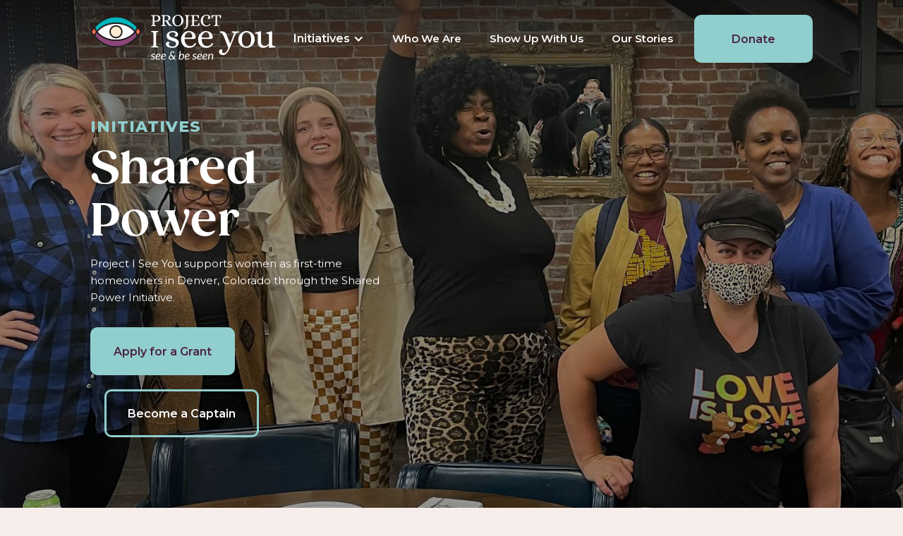

--- FILE ---
content_type: text/html; charset=utf-8
request_url: https://www.projectiseeyou.org/shared-power
body_size: 16923
content:
<!DOCTYPE html><!-- Last Published: Thu Jan 08 2026 17:45:04 GMT+0000 (Coordinated Universal Time) --><html data-wf-domain="www.projectiseeyou.org" data-wf-page="6581f11fcb36f85082778d25" data-wf-site="64e407eacd65d8edc4c4084e"><head><meta charset="utf-8"/><title>Shared Power: Homeowner &amp; Business Grants | Project I See You</title><meta content="Project I See You supports women as first-time homeowners and small business owners in Denver, Colorado through the Shared Power Initiative." name="description"/><meta content="Shared Power: Homeowner &amp; Business Grants | Project I See You" property="og:title"/><meta content="Project I See You supports women as first-time homeowners and small business owners in Denver, Colorado through the Shared Power Initiative." property="og:description"/><meta content="https://cdn.prod.website-files.com/64e407eacd65d8edc4c4084e/64f4dd7f21d0652d091e2e50_isy-graph.jpg" property="og:image"/><meta content="Shared Power: Homeowner &amp; Business Grants | Project I See You" property="twitter:title"/><meta content="Project I See You supports women as first-time homeowners and small business owners in Denver, Colorado through the Shared Power Initiative." property="twitter:description"/><meta content="https://cdn.prod.website-files.com/64e407eacd65d8edc4c4084e/64f4dd7f21d0652d091e2e50_isy-graph.jpg" property="twitter:image"/><meta property="og:type" content="website"/><meta content="summary_large_image" name="twitter:card"/><meta content="width=device-width, initial-scale=1" name="viewport"/><link href="https://cdn.prod.website-files.com/64e407eacd65d8edc4c4084e/css/project-i-see-you.webflow.shared.04d3d4d1f.css" rel="stylesheet" type="text/css" integrity="sha384-BNPU0fM012Uec12fh9MlWDcPPjJ9NTPzMZntJRv6RS0t3GeTyxo1Jl0X15BFhKB5" crossorigin="anonymous"/><link href="https://fonts.googleapis.com" rel="preconnect"/><link href="https://fonts.gstatic.com" rel="preconnect" crossorigin="anonymous"/><script src="https://ajax.googleapis.com/ajax/libs/webfont/1.6.26/webfont.js" type="text/javascript"></script><script type="text/javascript">WebFont.load({  google: {    families: ["Montserrat:100,100italic,200,200italic,300,300italic,400,400italic,500,500italic,600,600italic,700,700italic,800,800italic,900,900italic"]  }});</script><script src="https://use.typekit.net/kvy4mcr.js" type="text/javascript"></script><script type="text/javascript">try{Typekit.load();}catch(e){}</script><script type="text/javascript">!function(o,c){var n=c.documentElement,t=" w-mod-";n.className+=t+"js",("ontouchstart"in o||o.DocumentTouch&&c instanceof DocumentTouch)&&(n.className+=t+"touch")}(window,document);</script><link href="https://cdn.prod.website-files.com/64e407eacd65d8edc4c4084e/64e8ce0009ed73333e96a3dc_isy-favicon.png" rel="shortcut icon" type="image/x-icon"/><link href="https://cdn.prod.website-files.com/64e407eacd65d8edc4c4084e/64e8d6d79e30336811599b72_isy-webclip.png" rel="apple-touch-icon"/><!-- [Attributes by Finsweet] CMS Slider -->
<script async src="https://cdn.jsdelivr.net/npm/@finsweet/attributes-cmsslider@1/cmsslider.js"></script>

<style>
.w-slider-dot {
  height: 12px;
  width: 12px;
  background-color: rgba(255,255,255,0.0);
  border: 2px solid #91CECE;
}
.w-slider-dot.w-active {
  height: 12px;
  width: 12px;
  background: #91CECE;
}
  
#grants:focus, #donate:focus, #become-a-captain:focus, #values:focus, #team:focus, #newsletter:focus, #events:focus{
  outline: none;
}

</style></head><body><div class="page-wrap"><div class="hero"><div data-w-id="4e043b5e-a879-0416-f8fe-261dc97b210f" data-animation="default" data-collapse="medium" data-duration="400" data-easing="ease" data-easing2="ease" role="banner" class="nav w-nav"><div class="nav-wrapper"><a href="/" class="brand w-nav-brand"><img src="https://cdn.prod.website-files.com/64e407eacd65d8edc4c4084e/64e8dadd42a6d2179b357d74_isy-logo.svg" loading="lazy" alt="Project I See You logo" class="logo"/></a><nav role="navigation" class="nav-menu w-nav-menu"><div data-hover="true" data-delay="250" data-w-id="4e043b5e-a879-0416-f8fe-261dc97b2114" class="nav-dropdown w-dropdown"><div class="dropdown-toggle-2 w-dropdown-toggle"><div class="w-icon-dropdown-toggle"></div><div>Initiatives</div></div><nav class="dropdown-list-2 w-dropdown-list"><a href="/shared-power" aria-current="page" class="dropdown-link w-dropdown-link w--current">Shared Power</a><a href="/proyecto-te-veo" class="dropdown-link w-dropdown-link">Proyecto Te Veo</a></nav></div><a href="/who-we-are" class="nav-link w-nav-link">Who We Are</a><a href="/show-up-with-us" class="nav-link w-nav-link">Show Up With Us</a><a href="/our-stories" class="nav-link w-nav-link">Our Stories</a><a href="https://projectiseeyou.app.neoncrm.com/forms/general-donation" target="_blank" class="button donate-nav w-button">Donate</a></nav><div class="menu-button w-nav-button"><div class="w-icon-nav-menu"></div></div></div></div><div class="w-layout-grid hero-grid"><div id="w-node-b5d24134-db6f-22ff-32c6-c9ff4c307a39-4c307a39" class="text-wrap"><div class="hero-label">INITIATIVES</div><h1>Shared Power</h1><p>Project I See You supports women as first-time homeowners in Denver, Colorado through the Shared Power Initiative.</p><a href="https://form.jotform.com/253317670985164" target="_blank" class="button w-button">Apply for a Grant</a><a href="#become-a-captain" class="button blue-outline right w-button">Become a Captain</a></div></div></div><div class="stat-section"><div class="mobile-hero-wrap margin-bottom"><div id="w-node-b5d24134-db6f-22ff-32c6-c9ff4c307a39-4c307a39" class="text-wrap"><div class="hero-label">INITIATIVES</div><h1>Shared Power</h1><p>Project I See You supports women as first-time homeowners in Denver, Colorado through the Shared Power Initiative.</p><a href="https://form.jotform.com/253317670985164" target="_blank" class="button w-button">Apply for a Grant</a><a href="#become-a-captain" class="button blue-outline right w-button">Become a Captain</a></div></div><div class="w-layout-grid _3-col-grid"><div id="w-node-_40b82588-4048-90d9-8a6f-6955ae6a6059-82778d25" class="stat-text-wrap"><div class="counter">700</div><div class="stat-text">+ Applicants</div><h3 class="blue-text">Awareness of Need</h3><p>700 applicants and counting have applied to receive both first-time homeowner and business owner grants.</p></div><div id="w-node-_40b82588-4048-90d9-8a6f-6955ae6a6060-82778d25" class="stat-text-wrap"><div class="counter">100</div><div class="stat-text">+ Grants</div><h3 class="blue-text">Life-Changing Funds</h3><p>To date, 100 women have received or are committed to receiving a grant through the Shared Power Initiative.</p></div><div id="w-node-_40b82588-4048-90d9-8a6f-6955ae6a606a-82778d25" class="stat-text-wrap"><div class="counter">150</div><div class="stat-text">+ Participants</div><h3 class="blue-text">Access to Support</h3><p>Currently, over 150 women are in Shared Power’s first-time homeowner cohort, or are being coached by our support network.</p></div></div></div><div class="collage-section-copy"><div class="w-layout-grid _2-col-right-text no-margin-top"><div id="w-node-_27d13b88-60a9-fff0-792d-61860e85719c-82778d25" class="image-wrap"><img src="https://cdn.prod.website-files.com/64e407eacd65d8edc4c4084e/64e8dade72cfa7811c3b2390_shared-power-1.jpg" loading="lazy" alt="Woman and son in moving truck"/></div><div id="w-node-_27d13b88-60a9-fff0-792d-61860e85719e-82778d25" class="text-wrap"><div class="w-richtext"><h2>What is Shared Power?</h2><p>The Shared Power initiative supports women who are first-time homeowners receive access to life-changing grants and a network of support. Our mission is clear—<strong><em>share the power!</em></strong></p><p>As a response to the pandemic, Project I See You launched the Shared Power Initiative in 2021. With the pandemic disproportionately affecting women and women of color, we started with the goal of raising $10K for 10 women who would not otherwise be able to own their own home or keep their business open. <strong><em>We not only met our initial goal, but have continued to double it each year since!</em></strong></p></div><a href="https://projectiseeyou.app.neoncrm.com/forms/general-donation" target="_blank" class="button purple donate w-button">Donate</a></div></div><img src="https://cdn.prod.website-files.com/64e407eacd65d8edc4c4084e/64e8dadfae6bcb8ff6694c63_shared-power-texture.svg" loading="lazy" alt="" class="upper-left-texture"/><div data-w-id="3acef805-404f-fab2-ad4c-ca48a6798b9c" style="opacity:0" class="chart-wrap"><img src="https://cdn.prod.website-files.com/64e407eacd65d8edc4c4084e/67be1df2cc816cbdc6ab6529_chart-update.png" loading="lazy" alt="Shared Power chart" class="chart"/></div></div><div class="purple-video-section"><div class="video-lightbox-collection w-dyn-list"><div role="list" class="video-lightbox-list w-dyn-items"><div role="listitem" class="video-lightbox-item w-dyn-item"><div class="w-layout-grid video-grid"><a href="#" id="w-node-_40b82588-4048-90d9-8a6f-6955ae6a603e-82778d25" style="background-image:url(&quot;https://cdn.prod.website-files.com/64ed4e9ccf599874aac06a36/64f25333590381a017b833f8_shared-power-video-bg.jpg&quot;)" class="grid-video-bg w-inline-block w-lightbox"><img src="https://cdn.prod.website-files.com/64e407eacd65d8edc4c4084e/64ebcb5cec603313ea421855_play-button.svg" loading="lazy" alt="Play button" class="play-button"/><script type="application/json" class="w-json">{
  "items": [
    {
      "url": "https://www.youtube.com/watch?v=5ecXcYwoUiE",
      "originalUrl": "https://www.youtube.com/watch?v=5ecXcYwoUiE",
      "width": 854,
      "height": 480,
      "thumbnailUrl": "https://i.ytimg.com/vi/5ecXcYwoUiE/hqdefault.jpg",
      "html": "<iframe class=\"embedly-embed\" src=\"//cdn.embedly.com/widgets/media.html?src=https%3A%2F%2Fwww.youtube.com%2Fembed%2F5ecXcYwoUiE%3Ffeature%3Doembed&display_name=YouTube&url=https%3A%2F%2Fwww.youtube.com%2Fwatch%3Fv%3D5ecXcYwoUiE&image=https%3A%2F%2Fi.ytimg.com%2Fvi%2F5ecXcYwoUiE%2Fhqdefault.jpg&key=96f1f04c5f4143bcb0f2e68c87d65feb&type=text%2Fhtml&schema=youtube\" width=\"854\" height=\"480\" scrolling=\"no\" title=\"YouTube embed\" frameborder=\"0\" allow=\"autoplay; fullscreen; encrypted-media; picture-in-picture;\" allowfullscreen=\"true\"></iframe>",
      "type": "video"
    }
  ],
  "group": ""
}</script></a><div id="w-node-_40b82588-4048-90d9-8a6f-6955ae6a6040-82778d25" class="video-grid-text-wrap"><div class="w-richtext"><h2>Antoinette</h2><p>From living in over 33 houses to finally owning her own home as a Shared Power Homeowner Grant Recipient, Antoinette is a testament to resilience. Watch the video to hear her story.</p></div><a href="#" class="w-inline-block w-lightbox"><div class="button purple"><div>Discover Her Story</div></div><script type="application/json" class="w-json">{
  "items": [
    {
      "url": "https://www.youtube.com/watch?v=5ecXcYwoUiE",
      "originalUrl": "https://www.youtube.com/watch?v=5ecXcYwoUiE",
      "width": 854,
      "height": 480,
      "thumbnailUrl": "https://i.ytimg.com/vi/5ecXcYwoUiE/hqdefault.jpg",
      "html": "<iframe class=\"embedly-embed\" src=\"//cdn.embedly.com/widgets/media.html?src=https%3A%2F%2Fwww.youtube.com%2Fembed%2F5ecXcYwoUiE%3Ffeature%3Doembed&display_name=YouTube&url=https%3A%2F%2Fwww.youtube.com%2Fwatch%3Fv%3D5ecXcYwoUiE&image=https%3A%2F%2Fi.ytimg.com%2Fvi%2F5ecXcYwoUiE%2Fhqdefault.jpg&key=96f1f04c5f4143bcb0f2e68c87d65feb&type=text%2Fhtml&schema=youtube\" width=\"854\" height=\"480\" scrolling=\"no\" title=\"YouTube embed\" frameborder=\"0\" allow=\"autoplay; fullscreen; encrypted-media; picture-in-picture;\" allowfullscreen=\"true\"></iframe>",
      "type": "video"
    }
  ],
  "group": ""
}</script></a></div></div></div></div></div></div><div class="w-layout-grid _2-col-right-text"><div id="w-node-_19c31b51-5bd7-ff33-d05e-85698539d87c-82778d25" class="image-wrap"><img src="https://cdn.prod.website-files.com/64e407eacd65d8edc4c4084e/67be1ed93927ac7bac0390fd_first-time-homeowner.jpg" loading="lazy" alt="First-time female homeowner"/></div><div id="w-node-_5d29d05c-18ed-93c6-3d81-d4556a4f317c-82778d25" class="text-wrap"><img src="https://cdn.prod.website-files.com/64e407eacd65d8edc4c4084e/64e8dadb585e220e098d59b3_homeowner-icon.svg" loading="lazy" alt="" class="homeowner-icon"/><div class="w-richtext"><h2>Homeowner Grants</h2><p><strong>Who is eligible to apply?<br/></strong>The Shared Power Initiative accepts grant applications from women in Colorado who are in the process of buying their first home on their own and are in need of support to complete their journey to homeownership. <br/><a href="https://cdn.prod.website-files.com/64e407eacd65d8edc4c4084e/67bf53d53a62c145805bbe88_SP%20Program%20Criteria.jpg">View our Criteria.</a></p><p><strong>How It Works<br/></strong>Shared Power homeowner applications are received throughout the year. If accepted, we invite applicants to an informational meeting to hear where you are in the homeowner process and give you more understanding about our program. <a href="https://cdn.prod.website-files.com/64e407eacd65d8edc4c4084e/67bf53d5e31557f6ffe2085e_SP%20Program%20Steps.jpg">View the Steps</a> of the Program.</p><p>The program focuses on knowledge and education through a Cohort group that meets every Friday evening from 6-8pm, three times per month on Zoom and once per month in-person. This meeting includes connection, an expert speaker, and time for Q&amp;A. We also ensure access to ongoing support from lenders, realtors, and others in our networks. <a href="https://docs.google.com/spreadsheets/d/18EefTJTzx5Q837tidv_1URoKfGY7Tfxbcgj6T5lB1nU/edit#gid=1752889774" target="_blank">View our Resource Guide. </a></p><p>Once you are under contract or get close to closing on your home, you will complete a Grant Request Form that allows our committee to determine what funds are available to be awarded. Shared Power volunteers will then welcome and help move you into your new home!</p></div><a href="https://form.jotform.com/253317670985164" target="_blank" class="button purple w-button">Apply for a Homeowner Grant</a></div></div><div class="cms-slider-wrap"><div data-delay="4000" data-animation="slide" class="testimonial-slider w-slider" data-autoplay="true" data-easing="ease" data-hide-arrows="false" data-disable-swipe="false" data-autoplay-limit="0" data-nav-spacing="3" data-duration="500" data-infinite="true" fs-cmsslider-element="slider"><div class="w-slider-mask"><div class="w-slide"></div><div class="w-slide"></div></div><div class="left-arrow w-slider-arrow-left"><div class="w-icon-slider-left"></div></div><div class="right-arrow w-slider-arrow-right"><div class="w-icon-slider-right"></div></div><div class="w-slider-nav w-round"></div></div><div class="testimonial-slider-collection w-dyn-list"><div fs-cmsslider-element="list" role="list" class="testimonial-slider-list w-dyn-items"><div role="listitem" class="testimonial-slider-item w-dyn-item"><div class="testimonial-rte w-richtext"><p><strong>This is Project I See You: a better life purpose for the community and our Dominican Republic.</strong></p></div><div class="testimonial-name">Eli</div><div class="testimonial-title">Director of Centro Te Veo</div></div><div role="listitem" class="testimonial-slider-item w-dyn-item"><div class="testimonial-rte w-richtext"><p><strong>It was a blessing to see so much love poured out on the sisters here in this house.</strong></p></div><div class="testimonial-name">Te Veo House Resident</div><div class="testimonial-title w-dyn-bind-empty"></div></div><div role="listitem" class="testimonial-slider-item w-dyn-item"><div class="testimonial-rte w-richtext"><p><strong>The connection that I feel to people in the community is unbelievable. Feels like family.</strong></p></div><div class="testimonial-name">Nicole Johnson</div><div class="testimonial-title">Shared Power Homeowner &amp; 2023 Board Member</div></div><div role="listitem" class="testimonial-slider-item w-dyn-item"><div class="testimonial-rte w-richtext"><p><strong>The impact the group has made on my life is immeasurable. </strong></p><p>I received healthy support at a time when I had many struggles I was dealing with. It has been a long time since I have felt like I was a part of a community. Not that someone was taking pity on my life or situation, but rather that someone was empowering me to see my own light.</p></div><div class="testimonial-name">Shared Power Homeowner</div><div class="testimonial-title w-dyn-bind-empty"></div></div></div></div></div><div class="business-owners-wrap"><h2>Meet Our 2021-2024 Alumnae Business Owners</h2><p>Shared Power got its start through offering community programs and grants to both female homeowners and small business owners. Starting in 2025, we&#x27;ve made the difficult decision to discontinue our business owner programming in order to focus specifically on supporting first-time female homeowners.<br/>‍<br/><em>If you are a small business owner, we encourage you to check out our </em><a href="https://cdn.prod.website-files.com/64e407eacd65d8edc4c4084e/67ca04f471ab63ffb03869aa_Business%20Owner%20Resource%20List.pdf" target="_blank"><em>Resource List</em></a><em> of some of the organizations </em><em>providing valuable support for business owners, including community, education, funds, and more.</em></p><div class="business-owners-collection w-dyn-list"><div role="list" class="business-owners-list w-dyn-items"><div role="listitem" class="business-owners-item w-dyn-item"><div style="background-image:url(&quot;https://cdn.prod.website-files.com/64ed4e9ccf599874aac06a36/67c9f98d78e423f6245f3bb5_amber.jpeg&quot;)" class="business-owner-headshot"></div><div data-hover="false" data-delay="500" data-w-id="868fba97-9fd6-7f84-2972-2075f46d562c" class="faq-dropdown w-dropdown"><div class="faq-dropdown-toggle w-dropdown-toggle"><div class="dropdown-text-wrap"><h3 class="h3-no-margin">Amber J</h3><div class="business-name">Original Remix</div></div><div class="plus-wrapper"><img src="https://cdn.prod.website-files.com/64e407eacd65d8edc4c4084e/64f2648b8824f1a330c1d4bb_dropdown-arrow.svg" loading="lazy" alt="Dropdown" class="dropdown-plus"/></div></div><nav style="height:0px" class="dropdown-list w-dropdown-list"><div class="business-owner-rte w-richtext"><p>Amber originally went to school for product design, art, and engineering. In 2019, she decided to branch out and start her own business in plant-based products and jewelry. Once she sold her products at her first farmer’s market, she decided to never work for anyone again. Currently, she sells three products: root vases, jewelry, and book lamps. <br/></p><p>In her words: I strive to remix everyday objects with a fresh spin to create something original.</p><p>‍</p><p>https://originalremix.com/</p></div><div class="business-owner-social-wrap"><a href="#" class="social-link w-inline-block w-condition-invisible"><img src="https://cdn.prod.website-files.com/64e407eacd65d8edc4c4084e/64e8dadaef9b63acfd91c3d4_fb-icon.svg" loading="lazy" alt="Facebook"/></a><a href="https://www.instagram.com/original__remix/?hl=en" target="_blank" class="social-link w-inline-block"><img src="https://cdn.prod.website-files.com/64e407eacd65d8edc4c4084e/64ebd5943e9f2319bd7cb096_ig-icon.svg" loading="lazy" alt="Instagram"/></a><a href="#" class="social-link w-inline-block w-condition-invisible"><img src="https://cdn.prod.website-files.com/64e407eacd65d8edc4c4084e/64e8dae54c1840c0bd1604c9_twitter-icon.svg" loading="lazy" alt="Twitter"/></a><a href="#" class="social-link w-inline-block w-condition-invisible"><img src="https://cdn.prod.website-files.com/64e407eacd65d8edc4c4084e/64f2660d590381a017d34ac8_tiktok.svg" loading="lazy" alt="TikTok"/></a><a href="#" class="social-link w-inline-block w-condition-invisible"><img src="https://cdn.prod.website-files.com/64e407eacd65d8edc4c4084e/64f2661ef539a389c36621bc_yelp.svg" loading="lazy" alt="Yelp"/></a></div></nav></div></div><div role="listitem" class="business-owners-item w-dyn-item"><div style="background-image:url(&quot;https://cdn.prod.website-files.com/64ed4e9ccf599874aac06a36/67c9f6b2b508550b6eea160f_IMG_1748.jpeg&quot;)" class="business-owner-headshot"></div><div data-hover="false" data-delay="500" data-w-id="868fba97-9fd6-7f84-2972-2075f46d562c" class="faq-dropdown w-dropdown"><div class="faq-dropdown-toggle w-dropdown-toggle"><div class="dropdown-text-wrap"><h3 class="h3-no-margin">Amber T</h3><div class="business-name">Sparkle Bright Carpet Cleaning</div></div><div class="plus-wrapper"><img src="https://cdn.prod.website-files.com/64e407eacd65d8edc4c4084e/64f2648b8824f1a330c1d4bb_dropdown-arrow.svg" loading="lazy" alt="Dropdown" class="dropdown-plus"/></div></div><nav style="height:0px" class="dropdown-list w-dropdown-list"><div class="business-owner-rte w-richtext"><p>Carpet cleaning company offering services for upholstery, tiles, and more in the Denver metro area.</p><p>‍</p><p>https://sparklebrightcarpet.com/</p></div><div class="business-owner-social-wrap"><a href="https://www.facebook.com/sparklebrightcarpetcleaning/" target="_blank" class="social-link w-inline-block"><img src="https://cdn.prod.website-files.com/64e407eacd65d8edc4c4084e/64e8dadaef9b63acfd91c3d4_fb-icon.svg" loading="lazy" alt="Facebook"/></a><a href="#" class="social-link w-inline-block w-condition-invisible"><img src="https://cdn.prod.website-files.com/64e407eacd65d8edc4c4084e/64ebd5943e9f2319bd7cb096_ig-icon.svg" loading="lazy" alt="Instagram"/></a><a href="#" class="social-link w-inline-block w-condition-invisible"><img src="https://cdn.prod.website-files.com/64e407eacd65d8edc4c4084e/64e8dae54c1840c0bd1604c9_twitter-icon.svg" loading="lazy" alt="Twitter"/></a><a href="#" class="social-link w-inline-block w-condition-invisible"><img src="https://cdn.prod.website-files.com/64e407eacd65d8edc4c4084e/64f2660d590381a017d34ac8_tiktok.svg" loading="lazy" alt="TikTok"/></a><a href="https://www.yelp.com/biz/sparkle-bright-carpet-cleaning-aurora" target="_blank" class="social-link w-inline-block"><img src="https://cdn.prod.website-files.com/64e407eacd65d8edc4c4084e/64f2661ef539a389c36621bc_yelp.svg" loading="lazy" alt="Yelp"/></a></div></nav></div></div><div role="listitem" class="business-owners-item w-dyn-item"><div style="background-image:url(&quot;https://cdn.prod.website-files.com/64ed4e9ccf599874aac06a36/64f13098f933ffff598d4e31_unicorn.jpg&quot;)" class="business-owner-headshot"></div><div data-hover="false" data-delay="500" data-w-id="868fba97-9fd6-7f84-2972-2075f46d562c" class="faq-dropdown w-dropdown"><div class="faq-dropdown-toggle w-dropdown-toggle"><div class="dropdown-text-wrap"><h3 class="h3-no-margin">Bianca</h3><div class="business-name">Unicorn Drug Testing</div></div><div class="plus-wrapper"><img src="https://cdn.prod.website-files.com/64e407eacd65d8edc4c4084e/64f2648b8824f1a330c1d4bb_dropdown-arrow.svg" loading="lazy" alt="Dropdown" class="dropdown-plus"/></div></div><nav style="height:0px" class="dropdown-list w-dropdown-list"><div class="business-owner-rte w-richtext"><p>Unicorn Drug Testing is a no-judgment, non-discriminatory drug testing and screening provider in the Denver area. </p><p>Bianca and her team offer a welcoming, calm environment for a stress-free testing process. She believes every customer deserves the highest level of service, support, and privacy.</p><p><a href="https://www.unicorndrugtesting.info/" target="_blank">UnicornDrugTesting.info</a></p></div><div class="business-owner-social-wrap"><a href="https://www.facebook.com/unicorndrugtesting/" target="_blank" class="social-link w-inline-block"><img src="https://cdn.prod.website-files.com/64e407eacd65d8edc4c4084e/64e8dadaef9b63acfd91c3d4_fb-icon.svg" loading="lazy" alt="Facebook"/></a><a href="https://www.instagram.com/unicorndrugtesting/" target="_blank" class="social-link w-inline-block"><img src="https://cdn.prod.website-files.com/64e407eacd65d8edc4c4084e/64ebd5943e9f2319bd7cb096_ig-icon.svg" loading="lazy" alt="Instagram"/></a><a href="#" class="social-link w-inline-block w-condition-invisible"><img src="https://cdn.prod.website-files.com/64e407eacd65d8edc4c4084e/64e8dae54c1840c0bd1604c9_twitter-icon.svg" loading="lazy" alt="Twitter"/></a><a href="#" class="social-link w-inline-block w-condition-invisible"><img src="https://cdn.prod.website-files.com/64e407eacd65d8edc4c4084e/64f2660d590381a017d34ac8_tiktok.svg" loading="lazy" alt="TikTok"/></a><a href="#" class="social-link w-inline-block w-condition-invisible"><img src="https://cdn.prod.website-files.com/64e407eacd65d8edc4c4084e/64f2661ef539a389c36621bc_yelp.svg" loading="lazy" alt="Yelp"/></a></div></nav></div></div><div role="listitem" class="business-owners-item w-dyn-item"><div style="background-image:url(&quot;https://cdn.prod.website-files.com/64ed4e9ccf599874aac06a36/64f132811983cc64433f8cd3_brandi.jpg&quot;)" class="business-owner-headshot"></div><div data-hover="false" data-delay="500" data-w-id="868fba97-9fd6-7f84-2972-2075f46d562c" class="faq-dropdown w-dropdown"><div class="faq-dropdown-toggle w-dropdown-toggle"><div class="dropdown-text-wrap"><h3 class="h3-no-margin">Brand’i</h3><div class="business-name">Octeavia Stewart</div></div><div class="plus-wrapper"><img src="https://cdn.prod.website-files.com/64e407eacd65d8edc4c4084e/64f2648b8824f1a330c1d4bb_dropdown-arrow.svg" loading="lazy" alt="Dropdown" class="dropdown-plus"/></div></div><nav style="height:0px" class="dropdown-list w-dropdown-list"><div class="business-owner-rte w-richtext"><p>Brand’i’s business, Octeavia Stewart, helps people discover alternative perspectives about health and wellness by teaching how to use flowers, herbs, roots, and leaves, and flowers to support the body from the inside out. </p><p>She provides wellness concierge services along with a variety of beneficial teas, infused oils, soaps, and more.</p><p><a href="https://store.octeavias.com/" target="_blank">Store.Octeavias.com</a></p></div><div class="business-owner-social-wrap"><a href="#" class="social-link w-inline-block w-condition-invisible"><img src="https://cdn.prod.website-files.com/64e407eacd65d8edc4c4084e/64e8dadaef9b63acfd91c3d4_fb-icon.svg" loading="lazy" alt="Facebook"/></a><a href="https://www.instagram.com/octeavias/?hl=en" target="_blank" class="social-link w-inline-block"><img src="https://cdn.prod.website-files.com/64e407eacd65d8edc4c4084e/64ebd5943e9f2319bd7cb096_ig-icon.svg" loading="lazy" alt="Instagram"/></a><a href="#" class="social-link w-inline-block w-condition-invisible"><img src="https://cdn.prod.website-files.com/64e407eacd65d8edc4c4084e/64e8dae54c1840c0bd1604c9_twitter-icon.svg" loading="lazy" alt="Twitter"/></a><a href="#" class="social-link w-inline-block w-condition-invisible"><img src="https://cdn.prod.website-files.com/64e407eacd65d8edc4c4084e/64f2660d590381a017d34ac8_tiktok.svg" loading="lazy" alt="TikTok"/></a><a href="#" class="social-link w-inline-block w-condition-invisible"><img src="https://cdn.prod.website-files.com/64e407eacd65d8edc4c4084e/64f2661ef539a389c36621bc_yelp.svg" loading="lazy" alt="Yelp"/></a></div></nav></div></div><div role="listitem" class="business-owners-item w-dyn-item"><div style="background-image:url(&quot;https://cdn.prod.website-files.com/64ed4e9ccf599874aac06a36/64f1311bb92cae4f5eaea56c_ljb.jpg&quot;)" class="business-owner-headshot"></div><div data-hover="false" data-delay="500" data-w-id="868fba97-9fd6-7f84-2972-2075f46d562c" class="faq-dropdown w-dropdown"><div class="faq-dropdown-toggle w-dropdown-toggle"><div class="dropdown-text-wrap"><h3 class="h3-no-margin">Breca</h3><div class="business-name">Lorraine Joubert Boutique</div></div><div class="plus-wrapper"><img src="https://cdn.prod.website-files.com/64e407eacd65d8edc4c4084e/64f2648b8824f1a330c1d4bb_dropdown-arrow.svg" loading="lazy" alt="Dropdown" class="dropdown-plus"/></div></div><nav style="height:0px" class="dropdown-list w-dropdown-list"><div class="business-owner-rte w-richtext"><p>Lorraine Joubert Boutique is where elegance, sophistication, customer service, and exclusivity collide through fashion. Breca creates one-of-a-kind, custom-made fedoras and jackets for her clients, and believes in style with no apologies.</p></div><div class="business-owner-social-wrap"><a href="https://www.facebook.com/lorrainejoubertboutique/" target="_blank" class="social-link w-inline-block"><img src="https://cdn.prod.website-files.com/64e407eacd65d8edc4c4084e/64e8dadaef9b63acfd91c3d4_fb-icon.svg" loading="lazy" alt="Facebook"/></a><a href="https://www.instagram.com/lorraine_joubert_boutique/?hl=en" target="_blank" class="social-link w-inline-block"><img src="https://cdn.prod.website-files.com/64e407eacd65d8edc4c4084e/64ebd5943e9f2319bd7cb096_ig-icon.svg" loading="lazy" alt="Instagram"/></a><a href="#" class="social-link w-inline-block w-condition-invisible"><img src="https://cdn.prod.website-files.com/64e407eacd65d8edc4c4084e/64e8dae54c1840c0bd1604c9_twitter-icon.svg" loading="lazy" alt="Twitter"/></a><a href="#" class="social-link w-inline-block w-condition-invisible"><img src="https://cdn.prod.website-files.com/64e407eacd65d8edc4c4084e/64f2660d590381a017d34ac8_tiktok.svg" loading="lazy" alt="TikTok"/></a><a href="#" class="social-link w-inline-block w-condition-invisible"><img src="https://cdn.prod.website-files.com/64e407eacd65d8edc4c4084e/64f2661ef539a389c36621bc_yelp.svg" loading="lazy" alt="Yelp"/></a></div></nav></div></div><div role="listitem" class="business-owners-item w-dyn-item"><div style="background-image:url(&quot;https://cdn.prod.website-files.com/64ed4e9ccf599874aac06a36/64f130e408a92882a36970cc_dollhouse.jpg&quot;)" class="business-owner-headshot"></div><div data-hover="false" data-delay="500" data-w-id="868fba97-9fd6-7f84-2972-2075f46d562c" class="faq-dropdown w-dropdown"><div class="faq-dropdown-toggle w-dropdown-toggle"><div class="dropdown-text-wrap"><h3 class="h3-no-margin">Brittany</h3><div class="business-name">The Dollhouse, LLC</div></div><div class="plus-wrapper"><img src="https://cdn.prod.website-files.com/64e407eacd65d8edc4c4084e/64f2648b8824f1a330c1d4bb_dropdown-arrow.svg" loading="lazy" alt="Dropdown" class="dropdown-plus"/></div></div><nav style="height:0px" class="dropdown-list w-dropdown-list"><div class="business-owner-rte w-richtext"><p>Owned and operated by Brittany, The Dollhouse is a full-service lash and microblading business in Denver.</p></div><div class="business-owner-social-wrap"><a href="#" class="social-link w-inline-block w-condition-invisible"><img src="https://cdn.prod.website-files.com/64e407eacd65d8edc4c4084e/64e8dadaef9b63acfd91c3d4_fb-icon.svg" loading="lazy" alt="Facebook"/></a><a href="https://www.instagram.com/thedollhouseltd/" target="_blank" class="social-link w-inline-block"><img src="https://cdn.prod.website-files.com/64e407eacd65d8edc4c4084e/64ebd5943e9f2319bd7cb096_ig-icon.svg" loading="lazy" alt="Instagram"/></a><a href="#" class="social-link w-inline-block w-condition-invisible"><img src="https://cdn.prod.website-files.com/64e407eacd65d8edc4c4084e/64e8dae54c1840c0bd1604c9_twitter-icon.svg" loading="lazy" alt="Twitter"/></a><a href="#" class="social-link w-inline-block w-condition-invisible"><img src="https://cdn.prod.website-files.com/64e407eacd65d8edc4c4084e/64f2660d590381a017d34ac8_tiktok.svg" loading="lazy" alt="TikTok"/></a><a href="#" class="social-link w-inline-block w-condition-invisible"><img src="https://cdn.prod.website-files.com/64e407eacd65d8edc4c4084e/64f2661ef539a389c36621bc_yelp.svg" loading="lazy" alt="Yelp"/></a></div></nav></div></div><div role="listitem" class="business-owners-item w-dyn-item"><div style="background-image:url(&quot;https://cdn.prod.website-files.com/64ed4e9ccf599874aac06a36/64f1302ef933ffff598cd207_tween.jpg&quot;)" class="business-owner-headshot"></div><div data-hover="false" data-delay="500" data-w-id="868fba97-9fd6-7f84-2972-2075f46d562c" class="faq-dropdown w-dropdown"><div class="faq-dropdown-toggle w-dropdown-toggle"><div class="dropdown-text-wrap"><h3 class="h3-no-margin">Chawuntaye</h3><div class="business-name">Tween Boutique</div></div><div class="plus-wrapper"><img src="https://cdn.prod.website-files.com/64e407eacd65d8edc4c4084e/64f2648b8824f1a330c1d4bb_dropdown-arrow.svg" loading="lazy" alt="Dropdown" class="dropdown-plus"/></div></div><nav style="height:0px" class="dropdown-list w-dropdown-list"><div class="business-owner-rte w-richtext"><p>T—tenacious, W—well spoken, E—educated, E—esteemed, and N—noble. As owner of Tween Boutique, Chawuntaye’s mission is to empower young women to discover their inner beauty through fashion.</p><p><a href="https://www.tweenboutique.shop/" target="_blank">TweenBoutique.shop</a></p></div><div class="business-owner-social-wrap"><a href="https://www.facebook.com/tween.boutique.shop/" target="_blank" class="social-link w-inline-block"><img src="https://cdn.prod.website-files.com/64e407eacd65d8edc4c4084e/64e8dadaef9b63acfd91c3d4_fb-icon.svg" loading="lazy" alt="Facebook"/></a><a href="#" class="social-link w-inline-block w-condition-invisible"><img src="https://cdn.prod.website-files.com/64e407eacd65d8edc4c4084e/64ebd5943e9f2319bd7cb096_ig-icon.svg" loading="lazy" alt="Instagram"/></a><a href="#" class="social-link w-inline-block w-condition-invisible"><img src="https://cdn.prod.website-files.com/64e407eacd65d8edc4c4084e/64e8dae54c1840c0bd1604c9_twitter-icon.svg" loading="lazy" alt="Twitter"/></a><a href="#" class="social-link w-inline-block w-condition-invisible"><img src="https://cdn.prod.website-files.com/64e407eacd65d8edc4c4084e/64f2660d590381a017d34ac8_tiktok.svg" loading="lazy" alt="TikTok"/></a><a href="#" class="social-link w-inline-block w-condition-invisible"><img src="https://cdn.prod.website-files.com/64e407eacd65d8edc4c4084e/64f2661ef539a389c36621bc_yelp.svg" loading="lazy" alt="Yelp"/></a></div></nav></div></div><div role="listitem" class="business-owners-item w-dyn-item"><div style="background-image:url(&quot;https://cdn.prod.website-files.com/64ed4e9ccf599874aac06a36/64f13191f933ffff598e7734_danette.jpg&quot;)" class="business-owner-headshot"></div><div data-hover="false" data-delay="500" data-w-id="868fba97-9fd6-7f84-2972-2075f46d562c" class="faq-dropdown w-dropdown"><div class="faq-dropdown-toggle w-dropdown-toggle"><div class="dropdown-text-wrap"><h3 class="h3-no-margin">Danette</h3><div class="business-name">Sticky Drip Waffles</div></div><div class="plus-wrapper"><img src="https://cdn.prod.website-files.com/64e407eacd65d8edc4c4084e/64f2648b8824f1a330c1d4bb_dropdown-arrow.svg" loading="lazy" alt="Dropdown" class="dropdown-plus"/></div></div><nav style="height:0px" class="dropdown-list w-dropdown-list"><div class="business-owner-rte w-richtext"><p>Danette serves Denver’s Five Points neighborhood with waffles so irresistible you can’t keep your hands off them! Sticky Drip Waffles serves fresh waffles topped with both sweet and savory options—from fruit and whipped cream to crispy fried chicken.</p><p>Whether it’s catering your next event, holding a pop-up shop, or donating delicious waffles to first responders, Danette and her team are the go-to for your waffle fix!</p><p><a href="https://www.stickydripwaffles.com/" target="_blank">StickyDripWaffles.com</a></p></div><div class="business-owner-social-wrap"><a href="https://www.facebook.com/people/Sticky-Drip-Waffles/100063503831086/?paipv=0&amp;eav=AfYseAFwmNME7zxDJm9vd0z_x4NL4G1MmLUHRVmwiqrKEkAd0ReOy22-ncRfHazLOzk&amp;_rdr" target="_blank" class="social-link w-inline-block"><img src="https://cdn.prod.website-files.com/64e407eacd65d8edc4c4084e/64e8dadaef9b63acfd91c3d4_fb-icon.svg" loading="lazy" alt="Facebook"/></a><a href="https://www.instagram.com/stickydripwaffles/?hl=en" target="_blank" class="social-link w-inline-block"><img src="https://cdn.prod.website-files.com/64e407eacd65d8edc4c4084e/64ebd5943e9f2319bd7cb096_ig-icon.svg" loading="lazy" alt="Instagram"/></a><a href="#" class="social-link w-inline-block w-condition-invisible"><img src="https://cdn.prod.website-files.com/64e407eacd65d8edc4c4084e/64e8dae54c1840c0bd1604c9_twitter-icon.svg" loading="lazy" alt="Twitter"/></a><a href="#" class="social-link w-inline-block w-condition-invisible"><img src="https://cdn.prod.website-files.com/64e407eacd65d8edc4c4084e/64f2660d590381a017d34ac8_tiktok.svg" loading="lazy" alt="TikTok"/></a><a href="#" class="social-link w-inline-block w-condition-invisible"><img src="https://cdn.prod.website-files.com/64e407eacd65d8edc4c4084e/64f2661ef539a389c36621bc_yelp.svg" loading="lazy" alt="Yelp"/></a></div></nav></div></div><div role="listitem" class="business-owners-item w-dyn-item"><div style="background-image:url(&quot;https://cdn.prod.website-files.com/64ed4e9ccf599874aac06a36/64f1324d146d7aa8095443a4_elizabeth.jpg&quot;)" class="business-owner-headshot"></div><div data-hover="false" data-delay="500" data-w-id="868fba97-9fd6-7f84-2972-2075f46d562c" class="faq-dropdown w-dropdown"><div class="faq-dropdown-toggle w-dropdown-toggle"><div class="dropdown-text-wrap"><h3 class="h3-no-margin">Elizabeth</h3><div class="business-name">Broom with a Clue</div></div><div class="plus-wrapper"><img src="https://cdn.prod.website-files.com/64e407eacd65d8edc4c4084e/64f2648b8824f1a330c1d4bb_dropdown-arrow.svg" loading="lazy" alt="Dropdown" class="dropdown-plus"/></div></div><nav style="height:0px" class="dropdown-list w-dropdown-list"><div class="business-owner-rte w-richtext"><p>Elizabeth is a small business owner that takes caregiving and compassion to another level! She  not only runs Broom With a Clue but is also a full-time nurse. </p><p>Elizabeth believes clean is where people thrive and that a cluttered house points to a cluttered mind and heart. She offers residential cleaning, move-out cleaning, post-construction cleanup, and commercial cleaning in the Aurora, Colorado area. </p><p><a href="https://broomwithaclue.business.site/" target="_blank">BroomWithaClue.business.site</a></p></div><div class="business-owner-social-wrap"><a href="https://www.facebook.com/BroomWithAClue80015/" target="_blank" class="social-link w-inline-block"><img src="https://cdn.prod.website-files.com/64e407eacd65d8edc4c4084e/64e8dadaef9b63acfd91c3d4_fb-icon.svg" loading="lazy" alt="Facebook"/></a><a href="#" class="social-link w-inline-block w-condition-invisible"><img src="https://cdn.prod.website-files.com/64e407eacd65d8edc4c4084e/64ebd5943e9f2319bd7cb096_ig-icon.svg" loading="lazy" alt="Instagram"/></a><a href="#" class="social-link w-inline-block w-condition-invisible"><img src="https://cdn.prod.website-files.com/64e407eacd65d8edc4c4084e/64e8dae54c1840c0bd1604c9_twitter-icon.svg" loading="lazy" alt="Twitter"/></a><a href="#" class="social-link w-inline-block w-condition-invisible"><img src="https://cdn.prod.website-files.com/64e407eacd65d8edc4c4084e/64f2660d590381a017d34ac8_tiktok.svg" loading="lazy" alt="TikTok"/></a><a href="#" class="social-link w-inline-block w-condition-invisible"><img src="https://cdn.prod.website-files.com/64e407eacd65d8edc4c4084e/64f2661ef539a389c36621bc_yelp.svg" loading="lazy" alt="Yelp"/></a></div></nav></div></div><div role="listitem" class="business-owners-item w-dyn-item"><div style="background-image:url(&quot;https://cdn.prod.website-files.com/64ed4e9ccf599874aac06a36/67c9f8b87064266e4abfc580_Headshot%203.jpg&quot;)" class="business-owner-headshot"></div><div data-hover="false" data-delay="500" data-w-id="868fba97-9fd6-7f84-2972-2075f46d562c" class="faq-dropdown w-dropdown"><div class="faq-dropdown-toggle w-dropdown-toggle"><div class="dropdown-text-wrap"><h3 class="h3-no-margin">Erica</h3><div class="business-name">Jaxon&#x27;s Closet</div></div><div class="plus-wrapper"><img src="https://cdn.prod.website-files.com/64e407eacd65d8edc4c4084e/64f2648b8824f1a330c1d4bb_dropdown-arrow.svg" loading="lazy" alt="Dropdown" class="dropdown-plus"/></div></div><nav style="height:0px" class="dropdown-list w-dropdown-list"><div class="business-owner-rte w-richtext"><p>Erica Malone is a dynamic entrepreneur, community advocate, and visionary founder of Jaxon&#x27;s Closet LLC, a boys&#x27; clothing brand that champions mental health and personal growth. With a deep commitment to supporting young boys and their families, Erica has transformed her business from a stylish retail store into a platform for empowerment. She leads innovative mental health workshops, Father’s Walk events, and community partnerships to strengthen father-son bonds and promote emotional well-being, particularly for BIPOC boys. Her mission is fueled by her own journey of resilience as a mother and her unwavering dedication to creating safe spaces where boys can thrive. Recognized for her leadership and passion, Erica is a proud trailblazer who combines creativity, compassion, and bold action to inspire change.</p><p>‍</p><p>https://wearejaxkids.com/</p></div><div class="business-owner-social-wrap"><a href="https://www.facebook.com/p/Jaxons-Closet-100045363371667/" target="_blank" class="social-link w-inline-block"><img src="https://cdn.prod.website-files.com/64e407eacd65d8edc4c4084e/64e8dadaef9b63acfd91c3d4_fb-icon.svg" loading="lazy" alt="Facebook"/></a><a href="https://www.instagram.com/wearejaxkids/" target="_blank" class="social-link w-inline-block"><img src="https://cdn.prod.website-files.com/64e407eacd65d8edc4c4084e/64ebd5943e9f2319bd7cb096_ig-icon.svg" loading="lazy" alt="Instagram"/></a><a href="#" class="social-link w-inline-block w-condition-invisible"><img src="https://cdn.prod.website-files.com/64e407eacd65d8edc4c4084e/64e8dae54c1840c0bd1604c9_twitter-icon.svg" loading="lazy" alt="Twitter"/></a><a href="#" class="social-link w-inline-block w-condition-invisible"><img src="https://cdn.prod.website-files.com/64e407eacd65d8edc4c4084e/64f2660d590381a017d34ac8_tiktok.svg" loading="lazy" alt="TikTok"/></a><a href="#" class="social-link w-inline-block w-condition-invisible"><img src="https://cdn.prod.website-files.com/64e407eacd65d8edc4c4084e/64f2661ef539a389c36621bc_yelp.svg" loading="lazy" alt="Yelp"/></a></div></nav></div></div><div role="listitem" class="business-owners-item w-dyn-item"><div style="background-image:url(&quot;https://cdn.prod.website-files.com/64ed4e9ccf599874aac06a36/67c9fa8086998d9694f2e18f_felicia.jpeg&quot;)" class="business-owner-headshot"></div><div data-hover="false" data-delay="500" data-w-id="868fba97-9fd6-7f84-2972-2075f46d562c" class="faq-dropdown w-dropdown"><div class="faq-dropdown-toggle w-dropdown-toggle"><div class="dropdown-text-wrap"><h3 class="h3-no-margin">Felicia</h3><div class="business-name">Phatty Boom</div></div><div class="plus-wrapper"><img src="https://cdn.prod.website-files.com/64e407eacd65d8edc4c4084e/64f2648b8824f1a330c1d4bb_dropdown-arrow.svg" loading="lazy" alt="Dropdown" class="dropdown-plus"/></div></div><nav style="height:0px" class="dropdown-list w-dropdown-list"><div class="business-owner-rte w-richtext"><p>Felicia owns Phatty Boom, a food truck in Denver, Colorado. She has known from a young age that she was destined for something more. She has always cooked for and entertained everyone in her life, and people began to comment on how she should sell it. Her son passed away two years ago, and his dream was to see his mother become an entrepreneur and own a food truck. So, that’s what she did. She is not yet where she wants to be, but she is on a continual journey to learn and grow. <br/></p><p>In her words: If I can do this with all the odds stacked against me, so can you.</p></div><div class="business-owner-social-wrap"><a href="https://www.facebook.com/profile.php?id=100086438766577&amp;locale=hi_IN" target="_blank" class="social-link w-inline-block"><img src="https://cdn.prod.website-files.com/64e407eacd65d8edc4c4084e/64e8dadaef9b63acfd91c3d4_fb-icon.svg" loading="lazy" alt="Facebook"/></a><a href="https://www.instagram.com/phattybooms.foodtruck/" target="_blank" class="social-link w-inline-block"><img src="https://cdn.prod.website-files.com/64e407eacd65d8edc4c4084e/64ebd5943e9f2319bd7cb096_ig-icon.svg" loading="lazy" alt="Instagram"/></a><a href="#" class="social-link w-inline-block w-condition-invisible"><img src="https://cdn.prod.website-files.com/64e407eacd65d8edc4c4084e/64e8dae54c1840c0bd1604c9_twitter-icon.svg" loading="lazy" alt="Twitter"/></a><a href="#" class="social-link w-inline-block w-condition-invisible"><img src="https://cdn.prod.website-files.com/64e407eacd65d8edc4c4084e/64f2660d590381a017d34ac8_tiktok.svg" loading="lazy" alt="TikTok"/></a><a href="#" class="social-link w-inline-block w-condition-invisible"><img src="https://cdn.prod.website-files.com/64e407eacd65d8edc4c4084e/64f2661ef539a389c36621bc_yelp.svg" loading="lazy" alt="Yelp"/></a></div></nav></div></div><div role="listitem" class="business-owners-item w-dyn-item"><div style="background-image:url(&quot;https://cdn.prod.website-files.com/64ed4e9ccf599874aac06a36/67c9faa87064266e4ac1d912_iesha.jpeg&quot;)" class="business-owner-headshot"></div><div data-hover="false" data-delay="500" data-w-id="868fba97-9fd6-7f84-2972-2075f46d562c" class="faq-dropdown w-dropdown"><div class="faq-dropdown-toggle w-dropdown-toggle"><div class="dropdown-text-wrap"><h3 class="h3-no-margin">Iesha</h3><div class="business-name">The Natty Dread</div></div><div class="plus-wrapper"><img src="https://cdn.prod.website-files.com/64e407eacd65d8edc4c4084e/64f2648b8824f1a330c1d4bb_dropdown-arrow.svg" loading="lazy" alt="Dropdown" class="dropdown-plus"/></div></div><nav style="height:0px" class="dropdown-list w-dropdown-list"><div class="business-owner-rte w-richtext"><p>Iesha leads Natty Dread, a hair services company that helps others feel good by empowering them with hairstyles, cuts, and other services that allow them to express themselves. Her business is particularly focused on natural hairstyles and products. She moved to Colorado with her partner and her son from Ohio and is now focused on building her business and her new life.<br/></p><p>In her words: I love helping others feel good about themselves and a new hairstyle can do that.</p><p>‍</p><p><a href="https://www.nattydreadnhcp.com/">https://www.nattydreadnhcp.com/</a></p></div><div class="business-owner-social-wrap"><a href="https://www.facebook.com/profile.php?id=100089956921169" target="_blank" class="social-link w-inline-block"><img src="https://cdn.prod.website-files.com/64e407eacd65d8edc4c4084e/64e8dadaef9b63acfd91c3d4_fb-icon.svg" loading="lazy" alt="Facebook"/></a><a href="https://www.instagram.com/nattydreadnaturalhaircare" target="_blank" class="social-link w-inline-block"><img src="https://cdn.prod.website-files.com/64e407eacd65d8edc4c4084e/64ebd5943e9f2319bd7cb096_ig-icon.svg" loading="lazy" alt="Instagram"/></a><a href="#" class="social-link w-inline-block w-condition-invisible"><img src="https://cdn.prod.website-files.com/64e407eacd65d8edc4c4084e/64e8dae54c1840c0bd1604c9_twitter-icon.svg" loading="lazy" alt="Twitter"/></a><a href="#" class="social-link w-inline-block w-condition-invisible"><img src="https://cdn.prod.website-files.com/64e407eacd65d8edc4c4084e/64f2660d590381a017d34ac8_tiktok.svg" loading="lazy" alt="TikTok"/></a><a href="#" class="social-link w-inline-block w-condition-invisible"><img src="https://cdn.prod.website-files.com/64e407eacd65d8edc4c4084e/64f2661ef539a389c36621bc_yelp.svg" loading="lazy" alt="Yelp"/></a></div></nav></div></div><div role="listitem" class="business-owners-item w-dyn-item"><div style="background-image:url(&quot;https://cdn.prod.website-files.com/64ed4e9ccf599874aac06a36/67c9fcc6326882c579f6158f_juli.jpeg&quot;)" class="business-owner-headshot"></div><div data-hover="false" data-delay="500" data-w-id="868fba97-9fd6-7f84-2972-2075f46d562c" class="faq-dropdown w-dropdown"><div class="faq-dropdown-toggle w-dropdown-toggle"><div class="dropdown-text-wrap"><h3 class="h3-no-margin">Julieanne</h3><div class="business-name">Living Temple</div></div><div class="plus-wrapper"><img src="https://cdn.prod.website-files.com/64e407eacd65d8edc4c4084e/64f2648b8824f1a330c1d4bb_dropdown-arrow.svg" loading="lazy" alt="Dropdown" class="dropdown-plus"/></div></div><nav style="height:0px" class="dropdown-list w-dropdown-list"><div class="business-owner-rte w-richtext"><p>Julieanne runs Living Temple, a wellness space for marginalized people or those who have experienced trauma in their lives. She is currently focused on building the organization, which aims to let people know they are loved and strives to provide a safe place where everyone can feel worthy.<br/></p><p>In her words: No matter where someone is coming from, I want them to know they are worthy. That is what changes the world. </p><p>‍</p><p><a href="https://www.iamlivingtemple.com/">https://www.iamlivingtemple.com/</a></p></div><div class="business-owner-social-wrap"><a href="#" class="social-link w-inline-block w-condition-invisible"><img src="https://cdn.prod.website-files.com/64e407eacd65d8edc4c4084e/64e8dadaef9b63acfd91c3d4_fb-icon.svg" loading="lazy" alt="Facebook"/></a><a href="https://www.instagram.com/iamlivingtemple" target="_blank" class="social-link w-inline-block"><img src="https://cdn.prod.website-files.com/64e407eacd65d8edc4c4084e/64ebd5943e9f2319bd7cb096_ig-icon.svg" loading="lazy" alt="Instagram"/></a><a href="#" class="social-link w-inline-block w-condition-invisible"><img src="https://cdn.prod.website-files.com/64e407eacd65d8edc4c4084e/64e8dae54c1840c0bd1604c9_twitter-icon.svg" loading="lazy" alt="Twitter"/></a><a href="#" class="social-link w-inline-block w-condition-invisible"><img src="https://cdn.prod.website-files.com/64e407eacd65d8edc4c4084e/64f2660d590381a017d34ac8_tiktok.svg" loading="lazy" alt="TikTok"/></a><a href="#" class="social-link w-inline-block w-condition-invisible"><img src="https://cdn.prod.website-files.com/64e407eacd65d8edc4c4084e/64f2661ef539a389c36621bc_yelp.svg" loading="lazy" alt="Yelp"/></a></div></nav></div></div><div role="listitem" class="business-owners-item w-dyn-item"><div style="background-image:url(&quot;https://cdn.prod.website-files.com/64ed4e9ccf599874aac06a36/64f132041983cc64433ee7a5_leday.jpg&quot;)" class="business-owner-headshot"></div><div data-hover="false" data-delay="500" data-w-id="868fba97-9fd6-7f84-2972-2075f46d562c" class="faq-dropdown w-dropdown"><div class="faq-dropdown-toggle w-dropdown-toggle"><div class="dropdown-text-wrap"><h3 class="h3-no-margin">LeDay</h3><div class="business-name">MyKings Ice Cream</div></div><div class="plus-wrapper"><img src="https://cdn.prod.website-files.com/64e407eacd65d8edc4c4084e/64f2648b8824f1a330c1d4bb_dropdown-arrow.svg" loading="lazy" alt="Dropdown" class="dropdown-plus"/></div></div><nav style="height:0px" class="dropdown-list w-dropdown-list"><div class="business-owner-rte w-richtext"><p>LeDay’s beauty, passion, and positivity radiates throughout her business, MyKings Ice Cream. MyKings serves fresh, Colorado-made ice cream, specialty milkshakes, and great-tasting snow cones. Using the finest ingredients and Colorado dairy, MyKings creates the flavors dreams are made of. </p><p>LeDay’s mission is to help the youth of Denver become financially independent, one scoop at a time. Stop by the shop for a scoop today!</p><p><a href="https://mykingsicecream.com/" target="_blank">MyKingsIceCream.com</a></p></div><div class="business-owner-social-wrap"><a href="https://www.facebook.com/MyKingsIceCream/" target="_blank" class="social-link w-inline-block"><img src="https://cdn.prod.website-files.com/64e407eacd65d8edc4c4084e/64e8dadaef9b63acfd91c3d4_fb-icon.svg" loading="lazy" alt="Facebook"/></a><a href="https://www.instagram.com/mykingsicecream/?hl=en" target="_blank" class="social-link w-inline-block"><img src="https://cdn.prod.website-files.com/64e407eacd65d8edc4c4084e/64ebd5943e9f2319bd7cb096_ig-icon.svg" loading="lazy" alt="Instagram"/></a><a href="#" class="social-link w-inline-block w-condition-invisible"><img src="https://cdn.prod.website-files.com/64e407eacd65d8edc4c4084e/64e8dae54c1840c0bd1604c9_twitter-icon.svg" loading="lazy" alt="Twitter"/></a><a href="#" class="social-link w-inline-block w-condition-invisible"><img src="https://cdn.prod.website-files.com/64e407eacd65d8edc4c4084e/64f2660d590381a017d34ac8_tiktok.svg" loading="lazy" alt="TikTok"/></a><a href="#" class="social-link w-inline-block w-condition-invisible"><img src="https://cdn.prod.website-files.com/64e407eacd65d8edc4c4084e/64f2661ef539a389c36621bc_yelp.svg" loading="lazy" alt="Yelp"/></a></div></nav></div></div><div role="listitem" class="business-owners-item w-dyn-item"><div style="background-image:url(&quot;https://cdn.prod.website-files.com/64ed4e9ccf599874aac06a36/67c9f91ad216a24ba3670034_Sullivan%2C%20Lisa%20Headshot.JPG&quot;)" class="business-owner-headshot"></div><div data-hover="false" data-delay="500" data-w-id="868fba97-9fd6-7f84-2972-2075f46d562c" class="faq-dropdown w-dropdown"><div class="faq-dropdown-toggle w-dropdown-toggle"><div class="dropdown-text-wrap"><h3 class="h3-no-margin">Lisa</h3><div class="business-name">LS Ventures</div></div><div class="plus-wrapper"><img src="https://cdn.prod.website-files.com/64e407eacd65d8edc4c4084e/64f2648b8824f1a330c1d4bb_dropdown-arrow.svg" loading="lazy" alt="Dropdown" class="dropdown-plus"/></div></div><nav style="height:0px" class="dropdown-list w-dropdown-list"><div class="business-owner-rte w-richtext"><p>LS Ventures, a strategy and consulting firm, was established to empower organizations, companies, and individuals to challenge the status quo in ways that promote exponential growth along with deep and long-lasting impact.  LSV was founded to facilitate equitable investment of philanthropic resources in marginalized communities that, because of systemic oppression, experience barriers to access resources and opportunities.</p><p>‍</p><p>‍<a href="https://www.lisas.me/" target="_blank">https://www.lisas.me/</a></p></div><div class="business-owner-social-wrap"><a href="#" class="social-link w-inline-block w-condition-invisible"><img src="https://cdn.prod.website-files.com/64e407eacd65d8edc4c4084e/64e8dadaef9b63acfd91c3d4_fb-icon.svg" loading="lazy" alt="Facebook"/></a><a href="#" class="social-link w-inline-block w-condition-invisible"><img src="https://cdn.prod.website-files.com/64e407eacd65d8edc4c4084e/64ebd5943e9f2319bd7cb096_ig-icon.svg" loading="lazy" alt="Instagram"/></a><a href="#" class="social-link w-inline-block w-condition-invisible"><img src="https://cdn.prod.website-files.com/64e407eacd65d8edc4c4084e/64e8dae54c1840c0bd1604c9_twitter-icon.svg" loading="lazy" alt="Twitter"/></a><a href="#" class="social-link w-inline-block w-condition-invisible"><img src="https://cdn.prod.website-files.com/64e407eacd65d8edc4c4084e/64f2660d590381a017d34ac8_tiktok.svg" loading="lazy" alt="TikTok"/></a><a href="#" class="social-link w-inline-block w-condition-invisible"><img src="https://cdn.prod.website-files.com/64e407eacd65d8edc4c4084e/64f2661ef539a389c36621bc_yelp.svg" loading="lazy" alt="Yelp"/></a></div></nav></div></div><div role="listitem" class="business-owners-item w-dyn-item"><div style="background-image:url(&quot;https://cdn.prod.website-files.com/64ed4e9ccf599874aac06a36/64f13018485a69a200aeee8b_sweetz.jpg&quot;)" class="business-owner-headshot"></div><div data-hover="false" data-delay="500" data-w-id="868fba97-9fd6-7f84-2972-2075f46d562c" class="faq-dropdown w-dropdown"><div class="faq-dropdown-toggle w-dropdown-toggle"><div class="dropdown-text-wrap"><h3 class="h3-no-margin">Lodene</h3><div class="business-name">Sweet Sweetz Ice Cream &amp; Desserts</div></div><div class="plus-wrapper"><img src="https://cdn.prod.website-files.com/64e407eacd65d8edc4c4084e/64f2648b8824f1a330c1d4bb_dropdown-arrow.svg" loading="lazy" alt="Dropdown" class="dropdown-plus"/></div></div><nav style="height:0px" class="dropdown-list w-dropdown-list"><div class="business-owner-rte w-richtext"><p>Operated by Lodene and her two daughters, Erin, and Jamie, Sweet Sweetz Ice Cream &amp; Desserts is a Black-owned dessert store serving a variety of ice cream, desserts, and homemade baked goods.</p><p>Sweet Sweetz is committed to a supporting the local community by providing a positive gathering space for youth and families.</p><p><a href="https://www.sweetsweetz.com/" target="_blank">SweetSweetz.com</a></p></div><div class="business-owner-social-wrap"><a href="https://www.facebook.com/ordermysweetz/" target="_blank" class="social-link w-inline-block"><img src="https://cdn.prod.website-files.com/64e407eacd65d8edc4c4084e/64e8dadaef9b63acfd91c3d4_fb-icon.svg" loading="lazy" alt="Facebook"/></a><a href="https://www.instagram.com/ordermysweetz/" target="_blank" class="social-link w-inline-block"><img src="https://cdn.prod.website-files.com/64e407eacd65d8edc4c4084e/64ebd5943e9f2319bd7cb096_ig-icon.svg" loading="lazy" alt="Instagram"/></a><a href="#" class="social-link w-inline-block w-condition-invisible"><img src="https://cdn.prod.website-files.com/64e407eacd65d8edc4c4084e/64e8dae54c1840c0bd1604c9_twitter-icon.svg" loading="lazy" alt="Twitter"/></a><a href="#" class="social-link w-inline-block w-condition-invisible"><img src="https://cdn.prod.website-files.com/64e407eacd65d8edc4c4084e/64f2660d590381a017d34ac8_tiktok.svg" loading="lazy" alt="TikTok"/></a><a href="#" class="social-link w-inline-block w-condition-invisible"><img src="https://cdn.prod.website-files.com/64e407eacd65d8edc4c4084e/64f2661ef539a389c36621bc_yelp.svg" loading="lazy" alt="Yelp"/></a></div></nav></div></div><div role="listitem" class="business-owners-item w-dyn-item"><div style="background-image:url(&quot;https://cdn.prod.website-files.com/64ed4e9ccf599874aac06a36/67c9fc97b6991ffdbaba3c4a_mon.jpeg&quot;)" class="business-owner-headshot"></div><div data-hover="false" data-delay="500" data-w-id="868fba97-9fd6-7f84-2972-2075f46d562c" class="faq-dropdown w-dropdown"><div class="faq-dropdown-toggle w-dropdown-toggle"><div class="dropdown-text-wrap"><h3 class="h3-no-margin">Monique</h3><div class="business-name">Cool, Calm, Pets</div></div><div class="plus-wrapper"><img src="https://cdn.prod.website-files.com/64e407eacd65d8edc4c4084e/64f2648b8824f1a330c1d4bb_dropdown-arrow.svg" loading="lazy" alt="Dropdown" class="dropdown-plus"/></div></div><nav style="height:0px" class="dropdown-list w-dropdown-list"><div class="business-owner-rte w-richtext"><p>Monique runs Cool, Calm, Pets, a pet store centered around holistic, handmade pet care products. All her life she has seen what healing hands and homemade products can do for people and for animals. She made the decision to focus on products for animals because she saw a need in the market. In 2020, she started her business through Rocky Mountain Microfinance. She also runs her own podcast called “Call of My Ancestors.”<br/></p><p>In her words: Are you open to supporting a minority-owned business?</p><p>‍</p><p><a href="https://coolcalmpets.com/">https://coolcalmpets.com/</a></p></div><div class="business-owner-social-wrap"><a href="#" class="social-link w-inline-block w-condition-invisible"><img src="https://cdn.prod.website-files.com/64e407eacd65d8edc4c4084e/64e8dadaef9b63acfd91c3d4_fb-icon.svg" loading="lazy" alt="Facebook"/></a><a href="https://www.instagram.com/coolcalmpets/" target="_blank" class="social-link w-inline-block"><img src="https://cdn.prod.website-files.com/64e407eacd65d8edc4c4084e/64ebd5943e9f2319bd7cb096_ig-icon.svg" loading="lazy" alt="Instagram"/></a><a href="#" class="social-link w-inline-block w-condition-invisible"><img src="https://cdn.prod.website-files.com/64e407eacd65d8edc4c4084e/64e8dae54c1840c0bd1604c9_twitter-icon.svg" loading="lazy" alt="Twitter"/></a><a href="#" class="social-link w-inline-block w-condition-invisible"><img src="https://cdn.prod.website-files.com/64e407eacd65d8edc4c4084e/64f2660d590381a017d34ac8_tiktok.svg" loading="lazy" alt="TikTok"/></a><a href="#" class="social-link w-inline-block w-condition-invisible"><img src="https://cdn.prod.website-files.com/64e407eacd65d8edc4c4084e/64f2661ef539a389c36621bc_yelp.svg" loading="lazy" alt="Yelp"/></a></div></nav></div></div><div role="listitem" class="business-owners-item w-dyn-item"><div style="background-image:url(&quot;https://cdn.prod.website-files.com/64ed4e9ccf599874aac06a36/64f131d66fa1f35dfc4d73d7_nadia.jpg&quot;)" class="business-owner-headshot"></div><div data-hover="false" data-delay="500" data-w-id="868fba97-9fd6-7f84-2972-2075f46d562c" class="faq-dropdown w-dropdown"><div class="faq-dropdown-toggle w-dropdown-toggle"><div class="dropdown-text-wrap"><h3 class="h3-no-margin">Nadia</h3><div class="business-name">Pyyfitness</div></div><div class="plus-wrapper"><img src="https://cdn.prod.website-files.com/64e407eacd65d8edc4c4084e/64f2648b8824f1a330c1d4bb_dropdown-arrow.svg" loading="lazy" alt="Dropdown" class="dropdown-plus"/></div></div><nav style="height:0px" class="dropdown-list w-dropdown-list"><div class="business-owner-rte w-richtext"><p>Nadia, AKA “Princess Yum Yum,” helps women and the LGBTQ+ community overcome confusion and overwhelm while reclaiming power of their minds and bodies! </p><p>Through her coaching business, Pyyfitness, Nadia helps her clients transform their bodies and become stronger than ever before. She has a huge heart for survivors from all walks of life and is building a community to empower folxs through fitness. </p><p><a href="https://www.pyyfitness.com/" target="_blank">Pyyfitness.com</a></p></div><div class="business-owner-social-wrap"><a href="#" class="social-link w-inline-block w-condition-invisible"><img src="https://cdn.prod.website-files.com/64e407eacd65d8edc4c4084e/64e8dadaef9b63acfd91c3d4_fb-icon.svg" loading="lazy" alt="Facebook"/></a><a href="https://www.instagram.com/princess_yum_yum_/" target="_blank" class="social-link w-inline-block"><img src="https://cdn.prod.website-files.com/64e407eacd65d8edc4c4084e/64ebd5943e9f2319bd7cb096_ig-icon.svg" loading="lazy" alt="Instagram"/></a><a href="#" class="social-link w-inline-block w-condition-invisible"><img src="https://cdn.prod.website-files.com/64e407eacd65d8edc4c4084e/64e8dae54c1840c0bd1604c9_twitter-icon.svg" loading="lazy" alt="Twitter"/></a><a href="#" class="social-link w-inline-block w-condition-invisible"><img src="https://cdn.prod.website-files.com/64e407eacd65d8edc4c4084e/64f2660d590381a017d34ac8_tiktok.svg" loading="lazy" alt="TikTok"/></a><a href="#" class="social-link w-inline-block w-condition-invisible"><img src="https://cdn.prod.website-files.com/64e407eacd65d8edc4c4084e/64f2661ef539a389c36621bc_yelp.svg" loading="lazy" alt="Yelp"/></a></div></nav></div></div><div role="listitem" class="business-owners-item w-dyn-item"><div style="background-image:url(&quot;https://cdn.prod.website-files.com/64ed4e9ccf599874aac06a36/64f1300c6833a5794d9f8222_zen-keeper.jpg&quot;)" class="business-owner-headshot"></div><div data-hover="false" data-delay="500" data-w-id="868fba97-9fd6-7f84-2972-2075f46d562c" class="faq-dropdown w-dropdown"><div class="faq-dropdown-toggle w-dropdown-toggle"><div class="dropdown-text-wrap"><h3 class="h3-no-margin">Nia</h3><div class="business-name">The Zen Keeper</div></div><div class="plus-wrapper"><img src="https://cdn.prod.website-files.com/64e407eacd65d8edc4c4084e/64f2648b8824f1a330c1d4bb_dropdown-arrow.svg" loading="lazy" alt="Dropdown" class="dropdown-plus"/></div></div><nav style="height:0px" class="dropdown-list w-dropdown-list"><div class="business-owner-rte w-richtext"><p>Nia is an accounting professional that serves entrepreneurs from all walks of life. Her career has been a natural progression from a genuine love for financial literacy to business ownership. </p><p>Nia offers friendly accounting services that are reliable, accurate, and organized. Her specialty is implementing internal bookkeeping processes and procedures with a results-driven approach.</p><p><a href="https://www.thezenkeeper.com/" target="_blank">TheZenKeeper.com</a></p></div><div class="business-owner-social-wrap"><a href="#" class="social-link w-inline-block w-condition-invisible"><img src="https://cdn.prod.website-files.com/64e407eacd65d8edc4c4084e/64e8dadaef9b63acfd91c3d4_fb-icon.svg" loading="lazy" alt="Facebook"/></a><a href="https://www.instagram.com/tzkigpage/?hl=en" target="_blank" class="social-link w-inline-block"><img src="https://cdn.prod.website-files.com/64e407eacd65d8edc4c4084e/64ebd5943e9f2319bd7cb096_ig-icon.svg" loading="lazy" alt="Instagram"/></a><a href="#" class="social-link w-inline-block w-condition-invisible"><img src="https://cdn.prod.website-files.com/64e407eacd65d8edc4c4084e/64e8dae54c1840c0bd1604c9_twitter-icon.svg" loading="lazy" alt="Twitter"/></a><a href="#" class="social-link w-inline-block w-condition-invisible"><img src="https://cdn.prod.website-files.com/64e407eacd65d8edc4c4084e/64f2660d590381a017d34ac8_tiktok.svg" loading="lazy" alt="TikTok"/></a><a href="#" class="social-link w-inline-block w-condition-invisible"><img src="https://cdn.prod.website-files.com/64e407eacd65d8edc4c4084e/64f2661ef539a389c36621bc_yelp.svg" loading="lazy" alt="Yelp"/></a></div></nav></div></div><div role="listitem" class="business-owners-item w-dyn-item"><div style="background-image:url(&quot;https://cdn.prod.website-files.com/64ed4e9ccf599874aac06a36/67c9fbf4674ea3f4bf9b9861_dittypop.jpeg&quot;)" class="business-owner-headshot"></div><div data-hover="false" data-delay="500" data-w-id="868fba97-9fd6-7f84-2972-2075f46d562c" class="faq-dropdown w-dropdown"><div class="faq-dropdown-toggle w-dropdown-toggle"><div class="dropdown-text-wrap"><h3 class="h3-no-margin">Panya</h3><div class="business-name">DittyPop</div></div><div class="plus-wrapper"><img src="https://cdn.prod.website-files.com/64e407eacd65d8edc4c4084e/64f2648b8824f1a330c1d4bb_dropdown-arrow.svg" loading="lazy" alt="Dropdown" class="dropdown-plus"/></div></div><nav style="height:0px" class="dropdown-list w-dropdown-list"><div class="business-owner-rte w-richtext"><p>Chef Panya has had a lifetime of experience in cooking and caregiving. She is helping people unlearn and relearn what they are putting in their bodies to make health-conscious decisions. She wants to start a movement, not a fad. In the future, she hopes to shift to an electric, vegan food truck and expand to a fleet of electric food trucks.<br/></p><p>In her words: To make change you have to become change.</p><p>‍</p><p><a href="https://dittypop.com/">https://dittypop.com/</a></p></div><div class="business-owner-social-wrap"><a href="https://www.facebook.com/dittypopcatering" target="_blank" class="social-link w-inline-block"><img src="https://cdn.prod.website-files.com/64e407eacd65d8edc4c4084e/64e8dadaef9b63acfd91c3d4_fb-icon.svg" loading="lazy" alt="Facebook"/></a><a href="https://www.instagram.com/dittypopcatering/" target="_blank" class="social-link w-inline-block"><img src="https://cdn.prod.website-files.com/64e407eacd65d8edc4c4084e/64ebd5943e9f2319bd7cb096_ig-icon.svg" loading="lazy" alt="Instagram"/></a><a href="#" class="social-link w-inline-block w-condition-invisible"><img src="https://cdn.prod.website-files.com/64e407eacd65d8edc4c4084e/64e8dae54c1840c0bd1604c9_twitter-icon.svg" loading="lazy" alt="Twitter"/></a><a href="#" class="social-link w-inline-block w-condition-invisible"><img src="https://cdn.prod.website-files.com/64e407eacd65d8edc4c4084e/64f2660d590381a017d34ac8_tiktok.svg" loading="lazy" alt="TikTok"/></a><a href="#" class="social-link w-inline-block w-condition-invisible"><img src="https://cdn.prod.website-files.com/64e407eacd65d8edc4c4084e/64f2661ef539a389c36621bc_yelp.svg" loading="lazy" alt="Yelp"/></a></div></nav></div></div><div role="listitem" class="business-owners-item w-dyn-item"><div style="background-image:url(&quot;https://cdn.prod.website-files.com/64ed4e9ccf599874aac06a36/67c9fbd858d90b147529a015_rikki.jpeg&quot;)" class="business-owner-headshot"></div><div data-hover="false" data-delay="500" data-w-id="868fba97-9fd6-7f84-2972-2075f46d562c" class="faq-dropdown w-dropdown"><div class="faq-dropdown-toggle w-dropdown-toggle"><div class="dropdown-text-wrap"><h3 class="h3-no-margin">Rikki</h3><div class="business-name">#RealEstateLifeWithRikki</div></div><div class="plus-wrapper"><img src="https://cdn.prod.website-files.com/64e407eacd65d8edc4c4084e/64f2648b8824f1a330c1d4bb_dropdown-arrow.svg" loading="lazy" alt="Dropdown" class="dropdown-plus"/></div></div><nav style="height:0px" class="dropdown-list w-dropdown-list"><div class="business-owner-rte w-richtext"><p>Rikki runs #RealEstateLifeWithRikki, which helps clients with real estate needs. A mother of five children who has suffered from a disabling back injury and whose house actually burned down this year, Rikki’s is an amazing story of perseverance and growth. Everything she does, she does for her children, who she hopes will grow up to be as resilient and determined as she is.  </p><p>In her words: You are who you surround yourself with.</p><p>‍</p><p><a href="https://rikkibrewer.exprealty.com/">https://rikkibrewer.exprealty.com/</a></p></div><div class="business-owner-social-wrap"><a href="https://www.facebook.com/reallifewithrikkicjl/" target="_blank" class="social-link w-inline-block"><img src="https://cdn.prod.website-files.com/64e407eacd65d8edc4c4084e/64e8dadaef9b63acfd91c3d4_fb-icon.svg" loading="lazy" alt="Facebook"/></a><a href="https://www.instagram.com/rikkicjl/" target="_blank" class="social-link w-inline-block"><img src="https://cdn.prod.website-files.com/64e407eacd65d8edc4c4084e/64ebd5943e9f2319bd7cb096_ig-icon.svg" loading="lazy" alt="Instagram"/></a><a href="#" class="social-link w-inline-block w-condition-invisible"><img src="https://cdn.prod.website-files.com/64e407eacd65d8edc4c4084e/64e8dae54c1840c0bd1604c9_twitter-icon.svg" loading="lazy" alt="Twitter"/></a><a href="#" class="social-link w-inline-block w-condition-invisible"><img src="https://cdn.prod.website-files.com/64e407eacd65d8edc4c4084e/64f2660d590381a017d34ac8_tiktok.svg" loading="lazy" alt="TikTok"/></a><a href="#" class="social-link w-inline-block w-condition-invisible"><img src="https://cdn.prod.website-files.com/64e407eacd65d8edc4c4084e/64f2661ef539a389c36621bc_yelp.svg" loading="lazy" alt="Yelp"/></a></div></nav></div></div><div role="listitem" class="business-owners-item w-dyn-item"><div style="background-image:url(&quot;https://cdn.prod.website-files.com/64ed4e9ccf599874aac06a36/67c9f3f576d20051d7a98cba_IMG_2207.jpeg&quot;)" class="business-owner-headshot"></div><div data-hover="false" data-delay="500" data-w-id="868fba97-9fd6-7f84-2972-2075f46d562c" class="faq-dropdown w-dropdown"><div class="faq-dropdown-toggle w-dropdown-toggle"><div class="dropdown-text-wrap"><h3 class="h3-no-margin">Rosine</h3><div class="business-name">Generation Heritage</div></div><div class="plus-wrapper"><img src="https://cdn.prod.website-files.com/64e407eacd65d8edc4c4084e/64f2648b8824f1a330c1d4bb_dropdown-arrow.svg" loading="lazy" alt="Dropdown" class="dropdown-plus"/></div></div><nav style="height:0px" class="dropdown-list w-dropdown-list"><div class="business-owner-rte w-richtext"><p>Frustrated by the shame-filled approach to financial education, I created Generation Heritage to offer a more empowering and joyful path to financial success. Our mission is to guide individuals , businesses and nonprofits through their  journeys with empathy, helping them align their financial strategies with both their goals and happiness. Let’s  transform your financial future blending practicality with joy.</p><p>‍</p><p><a href="https://www.generationheritage.com/">www.generationheritage.com</a></p></div><div class="business-owner-social-wrap"><a href="#" class="social-link w-inline-block w-condition-invisible"><img src="https://cdn.prod.website-files.com/64e407eacd65d8edc4c4084e/64e8dadaef9b63acfd91c3d4_fb-icon.svg" loading="lazy" alt="Facebook"/></a><a href="#" class="social-link w-inline-block w-condition-invisible"><img src="https://cdn.prod.website-files.com/64e407eacd65d8edc4c4084e/64ebd5943e9f2319bd7cb096_ig-icon.svg" loading="lazy" alt="Instagram"/></a><a href="#" class="social-link w-inline-block w-condition-invisible"><img src="https://cdn.prod.website-files.com/64e407eacd65d8edc4c4084e/64e8dae54c1840c0bd1604c9_twitter-icon.svg" loading="lazy" alt="Twitter"/></a><a href="#" class="social-link w-inline-block w-condition-invisible"><img src="https://cdn.prod.website-files.com/64e407eacd65d8edc4c4084e/64f2660d590381a017d34ac8_tiktok.svg" loading="lazy" alt="TikTok"/></a><a href="#" class="social-link w-inline-block w-condition-invisible"><img src="https://cdn.prod.website-files.com/64e407eacd65d8edc4c4084e/64f2661ef539a389c36621bc_yelp.svg" loading="lazy" alt="Yelp"/></a></div></nav></div></div><div role="listitem" class="business-owners-item w-dyn-item"><div style="background-image:url(&quot;https://cdn.prod.website-files.com/64ed4e9ccf599874aac06a36/64f1314d7058c772d7828b9b_sage.jpg&quot;)" class="business-owner-headshot"></div><div data-hover="false" data-delay="500" data-w-id="868fba97-9fd6-7f84-2972-2075f46d562c" class="faq-dropdown w-dropdown"><div class="faq-dropdown-toggle w-dropdown-toggle"><div class="dropdown-text-wrap"><h3 class="h3-no-margin">Sage</h3><div class="business-name">PrayerCraft</div></div><div class="plus-wrapper"><img src="https://cdn.prod.website-files.com/64e407eacd65d8edc4c4084e/64f2648b8824f1a330c1d4bb_dropdown-arrow.svg" loading="lazy" alt="Dropdown" class="dropdown-plus"/></div></div><nav style="height:0px" class="dropdown-list w-dropdown-list"><div class="business-owner-rte w-richtext"><p>As the owner of PrayerCraft, Sage is an energetic healer and spiritual life coach specializing in feminine divinity and embodied theology.</p><p>She helps womxn release what no longer serves them, making room for what they value to take center stage in their lives. Sage teaches her clients spiritual hygiene practices, psychic shielding, and how to effectively use the tools of prayer, breathwork, and meditation. </p><p><a href="https://www.prayercraft.com/" target="_blank">PrayerCraft.com</a></p></div><div class="business-owner-social-wrap"><a href="https://www.facebook.com/PrayerCraftLLC" target="_blank" class="social-link w-inline-block"><img src="https://cdn.prod.website-files.com/64e407eacd65d8edc4c4084e/64e8dadaef9b63acfd91c3d4_fb-icon.svg" loading="lazy" alt="Facebook"/></a><a href="https://www.instagram.com/prayercrafthealer/?hl=en" target="_blank" class="social-link w-inline-block"><img src="https://cdn.prod.website-files.com/64e407eacd65d8edc4c4084e/64ebd5943e9f2319bd7cb096_ig-icon.svg" loading="lazy" alt="Instagram"/></a><a href="#" class="social-link w-inline-block w-condition-invisible"><img src="https://cdn.prod.website-files.com/64e407eacd65d8edc4c4084e/64e8dae54c1840c0bd1604c9_twitter-icon.svg" loading="lazy" alt="Twitter"/></a><a href="#" class="social-link w-inline-block w-condition-invisible"><img src="https://cdn.prod.website-files.com/64e407eacd65d8edc4c4084e/64f2660d590381a017d34ac8_tiktok.svg" loading="lazy" alt="TikTok"/></a><a href="#" class="social-link w-inline-block w-condition-invisible"><img src="https://cdn.prod.website-files.com/64e407eacd65d8edc4c4084e/64f2661ef539a389c36621bc_yelp.svg" loading="lazy" alt="Yelp"/></a></div></nav></div></div></div></div></div><div class="purple-section"><div id="become-a-captain" class="w-layout-grid _2-col-left-text"><div id="w-node-_3bf71f6d-0b5e-2cd5-3717-ef44932c6a36-82778d25" class="text-wrap"><div class="white-text-rte w-richtext"><h2>Become a Shared Power Captain</h2><p>The Shared Power Initiative receives support from individuals and teams led by captains. Captains are passionate people dedicated to raising $10K to to see a woman become a first-time homeowner.</p><p>We have the process streamlined with regular meetings, a Resource Guide, and a fundraising platform for captains to create their own page and have their own link to receive donations. Become a captain today to empower a woman for a lifetime!</p></div><a href="https://docs.google.com/document/d/1ofR982lFWcaTJ6A6gQi15HCLZKYDzavmicTzc7oKv_U/edit" target="_blank" class="button w-button">Become a Captain</a></div><div id="w-node-_3bf71f6d-0b5e-2cd5-3717-ef44932c6a3d-82778d25" class="image-wrap"><img src="https://cdn.prod.website-files.com/64e407eacd65d8edc4c4084e/64e8dadfbeebc23e181d43d2_shared-power-2.jpg" loading="lazy" alt="Family moving homes"/></div></div><div class="w-layout-grid _2-col-right-text"><div id="w-node-edafead3-324d-07ef-4989-4e61a6f299a6-82778d25" class="image-wrap"><img src="https://cdn.prod.website-files.com/64e407eacd65d8edc4c4084e/64e8dadfda7cf959fcbf068c_shared-power-3.jpg" loading="lazy" alt=""/></div><div id="w-node-edafead3-324d-07ef-4989-4e61a6f299a8-82778d25" class="text-wrap"><div href="" class="white-text-rte w-richtext"><h2>Join the Circle</h2><p>Circles are <a href="https://form.jotform.com/251175604710147" target="_blank">volunteers</a> and community members devoted to coming alongside women in all aspects of ownership, from helping new homeowners move in to using their expertise to mentor a small business owner.</p><p>Become a part of the ISY Circle, a community developed by women for women. Circles are small groups devoted to supporting the emotional needs of the women in the Shared Power Initiative. Nothing changes a life like knowing you’re not alone.</p></div><a href="/contact-us" class="button w-button">Join the Circle</a></div></div></div><div id="newsletter" class="newsletter-wrap"><div class="newsletter-form-wrap"><div class="center-text-wrap"><h3>Subscribe to our monthly newsletter to stay up-to-date with Project I See You news and events.</h3></div><div class="w-form"><form id="wf-form-Newsletter-Form" name="wf-form-Newsletter-Form" data-name="Newsletter Form" action="https://projectiseeyou.us3.list-manage.com/subscribe/post?u=e3d24e0d7fcad4acfa4812075&amp;amp;id=e4f0794fa7&amp;amp;f_id=005a47e2f0" method="post" class="newsletter-form" data-wf-page-id="6581f11fcb36f85082778d25" data-wf-element-id="28466d59-5257-fa49-c76d-77c1a1b2bfe3"><input class="text-field w-input" maxlength="256" name="FNAME" data-name="FNAME" placeholder="First Name*" type="text" id="FNAME" required=""/><input class="text-field w-input" maxlength="256" name="LNAME" data-name="LNAME" placeholder="Last Name*" type="text" id="LNAME" required=""/><input class="text-field w-input" maxlength="256" name="EMAIL" data-name="EMAIL" placeholder="Email*" type="email" id="EMAIL" required=""/><input type="submit" data-wait="Please wait..." class="button newsletter w-button" value="Submit"/></form><div class="success-message w-form-done"><div>Thank you! Your submission has been received!</div></div><div class="error-message w-form-fail"><div>Oops! Something went wrong while submitting the form.</div></div></div></div><img src="https://cdn.prod.website-files.com/64e407eacd65d8edc4c4084e/64e8dadcce8808ac2bed8210_newsletter-texture.svg" loading="lazy" alt="" class="newsletter-bg"/></div><div class="footer"><div class="w-layout-grid footer-grid"><div id="w-node-_60891fa7-bd41-86e3-1287-e8bfb0de00fd-b0de00fb" class="footer-text-wrap"><p>Project I See You is a 501(c)3 nonprofit organization and women-powered movement that exists to see women take ownership of their lives.</p><div class="social-wrap"><a href="https://www.facebook.com/projectiseeyou/" target="_blank" class="social-link w-inline-block"><img src="https://cdn.prod.website-files.com/64e407eacd65d8edc4c4084e/64e8dadaef9b63acfd91c3d4_fb-icon.svg" loading="lazy" alt="Facebook"/></a><a href="https://www.instagram.com/projectiseeyou/" target="_blank" class="social-link w-inline-block"><img src="https://cdn.prod.website-files.com/64e407eacd65d8edc4c4084e/64ebd5943e9f2319bd7cb096_ig-icon.svg" loading="lazy" alt="Instagram"/></a><a href="https://twitter.com/projectiseeyou" target="_blank" class="social-link w-inline-block"><img src="https://cdn.prod.website-files.com/64e407eacd65d8edc4c4084e/64e8dae54c1840c0bd1604c9_twitter-icon.svg" loading="lazy" alt="Twitter"/></a><a href="https://www.youtube.com/channel/UCiB7uQmI2OQZb_WgaLq7_6g" target="_blank" class="social-link w-inline-block"><img src="https://cdn.prod.website-files.com/64e407eacd65d8edc4c4084e/64e8dae4574367c6ee41a042_youtube-icon.svg" loading="lazy" alt="Youtube"/></a></div></div><div id="w-node-_60891fa7-bd41-86e3-1287-e8bfb0de0109-b0de00fb" class="footer-text-wrap"><a href="/shared-power" aria-current="page" class="footer-link w--current">Shared Power</a><a href="/te-veo-house" class="footer-link">Te Veo House</a><a href="/proyecto-te-veo" class="footer-link">Proyecto Te Veo</a><a href="/who-we-are" class="footer-link">Who We Are</a><a href="/show-up-with-us" class="footer-link">Show Up With Us</a><a href="/our-stories" class="footer-link">Our Stories</a><a href="/contact-us" class="footer-link">Contact Us</a><a href="https://projectiseeyou.app.neoncrm.com/forms/general-donation" target="_blank" class="footer-link">Donate</a></div><div id="w-node-_60891fa7-bd41-86e3-1287-e8bfb0de011a-b0de00fb" class="footer-text-wrap"><div class="footer-header">Project I See You</div><a href="https://maps.app.goo.gl/aJpsPhp885vu4JBU9" target="_blank" class="footer-contact-link">2600 N Monroe Street<br/>Denver, CO 80205</a><div class="footer-header margin">Mailing Address</div><p>15798 Breeze Oak Ct<br/>Parker, CO 80134</p></div><div id="w-node-_60891fa7-bd41-86e3-1287-e8bfb0de0127-b0de00fb" class="footer-text-wrap"><div class="footer-header">Contact Us</div><a href="tel:+13034812841" class="footer-contact-link">(303) 481-2841</a><a href="mailto:info@projectiseeyou.org" class="footer-contact-link">info@projectiseeyou.org</a></div><div id="w-node-_60891fa7-bd41-86e3-1287-e8bfb0de012e-b0de00fb" class="footer-text-wrap"><div class="fine-print"><a href="/privacy-policy" class="fine-print-link">Privacy Policy</a>  |  <a href="/terms-of-use" class="fine-print-link">Terms of Use</a>  |  © Project I See You. All Rights Reserved. | <a href="https://www.mothersheddesign.com/" target="_blank" class="fine-print-link">Site by Mothershed Design Co.</a></div></div></div></div></div><script src="https://d3e54v103j8qbb.cloudfront.net/js/jquery-3.5.1.min.dc5e7f18c8.js?site=64e407eacd65d8edc4c4084e" type="text/javascript" integrity="sha256-9/aliU8dGd2tb6OSsuzixeV4y/faTqgFtohetphbbj0=" crossorigin="anonymous"></script><script src="https://cdn.prod.website-files.com/64e407eacd65d8edc4c4084e/js/webflow.schunk.36b8fb49256177c8.js" type="text/javascript" integrity="sha384-4abIlA5/v7XaW1HMXKBgnUuhnjBYJ/Z9C1OSg4OhmVw9O3QeHJ/qJqFBERCDPv7G" crossorigin="anonymous"></script><script src="https://cdn.prod.website-files.com/64e407eacd65d8edc4c4084e/js/webflow.schunk.a731593a21636cb5.js" type="text/javascript" integrity="sha384-pnSSqlXLg3hsv5t1wATsKFWgjyQg2u1Oq+bjN0fjxD3EfYGnIHNpUwyri+Ezk+wO" crossorigin="anonymous"></script><script src="https://cdn.prod.website-files.com/64e407eacd65d8edc4c4084e/js/webflow.schunk.f919141e3448519b.js" type="text/javascript" integrity="sha384-0dpL+rRIdWgp7t4mWakP0H+6RU4n3g9xP4SmJZle+xurEqe4cffHHB2MF1N5SqpQ" crossorigin="anonymous"></script><script src="https://cdn.prod.website-files.com/64e407eacd65d8edc4c4084e/js/webflow.187971e4.96fe6d7b09b66070.js" type="text/javascript" integrity="sha384-qRBr6WCFUsA3/IDYa4wh1TDLXlNNh3D4iUP1h57fN9GCTtZC714et2EK3R1cUNwu" crossorigin="anonymous"></script><script src='https://cdnjs.cloudflare.com/ajax/libs/jquery/2.1.3/jquery.min.js'></script>
<script src='https://cdnjs.cloudflare.com/ajax/libs/waypoints/2.0.3/waypoints.min.js'></script>
<script src='https://cdn.jsdelivr.net/jquery.counterup/1.0/jquery.counterup.min.js'></script>
<script>
$('.counter').counterUp({
 delay: 30,
 time: 2000
});
$('.counter').addClass('animated fadeIn');
</script></body></html>

--- FILE ---
content_type: text/css
request_url: https://cdn.prod.website-files.com/64e407eacd65d8edc4c4084e/css/project-i-see-you.webflow.shared.04d3d4d1f.css
body_size: 16168
content:
html {
  -webkit-text-size-adjust: 100%;
  -ms-text-size-adjust: 100%;
  font-family: sans-serif;
}

body {
  margin: 0;
}

article, aside, details, figcaption, figure, footer, header, hgroup, main, menu, nav, section, summary {
  display: block;
}

audio, canvas, progress, video {
  vertical-align: baseline;
  display: inline-block;
}

audio:not([controls]) {
  height: 0;
  display: none;
}

[hidden], template {
  display: none;
}

a {
  background-color: #0000;
}

a:active, a:hover {
  outline: 0;
}

abbr[title] {
  border-bottom: 1px dotted;
}

b, strong {
  font-weight: bold;
}

dfn {
  font-style: italic;
}

h1 {
  margin: .67em 0;
  font-size: 2em;
}

mark {
  color: #000;
  background: #ff0;
}

small {
  font-size: 80%;
}

sub, sup {
  vertical-align: baseline;
  font-size: 75%;
  line-height: 0;
  position: relative;
}

sup {
  top: -.5em;
}

sub {
  bottom: -.25em;
}

img {
  border: 0;
}

svg:not(:root) {
  overflow: hidden;
}

hr {
  box-sizing: content-box;
  height: 0;
}

pre {
  overflow: auto;
}

code, kbd, pre, samp {
  font-family: monospace;
  font-size: 1em;
}

button, input, optgroup, select, textarea {
  color: inherit;
  font: inherit;
  margin: 0;
}

button {
  overflow: visible;
}

button, select {
  text-transform: none;
}

button, html input[type="button"], input[type="reset"] {
  -webkit-appearance: button;
  cursor: pointer;
}

button[disabled], html input[disabled] {
  cursor: default;
}

button::-moz-focus-inner, input::-moz-focus-inner {
  border: 0;
  padding: 0;
}

input {
  line-height: normal;
}

input[type="checkbox"], input[type="radio"] {
  box-sizing: border-box;
  padding: 0;
}

input[type="number"]::-webkit-inner-spin-button, input[type="number"]::-webkit-outer-spin-button {
  height: auto;
}

input[type="search"] {
  -webkit-appearance: none;
}

input[type="search"]::-webkit-search-cancel-button, input[type="search"]::-webkit-search-decoration {
  -webkit-appearance: none;
}

legend {
  border: 0;
  padding: 0;
}

textarea {
  overflow: auto;
}

optgroup {
  font-weight: bold;
}

table {
  border-collapse: collapse;
  border-spacing: 0;
}

td, th {
  padding: 0;
}

@font-face {
  font-family: webflow-icons;
  src: url("[data-uri]") format("truetype");
  font-weight: normal;
  font-style: normal;
}

[class^="w-icon-"], [class*=" w-icon-"] {
  speak: none;
  font-variant: normal;
  text-transform: none;
  -webkit-font-smoothing: antialiased;
  -moz-osx-font-smoothing: grayscale;
  font-style: normal;
  font-weight: normal;
  line-height: 1;
  font-family: webflow-icons !important;
}

.w-icon-slider-right:before {
  content: "";
}

.w-icon-slider-left:before {
  content: "";
}

.w-icon-nav-menu:before {
  content: "";
}

.w-icon-arrow-down:before, .w-icon-dropdown-toggle:before {
  content: "";
}

.w-icon-file-upload-remove:before {
  content: "";
}

.w-icon-file-upload-icon:before {
  content: "";
}

* {
  box-sizing: border-box;
}

html {
  height: 100%;
}

body {
  color: #333;
  background-color: #fff;
  min-height: 100%;
  margin: 0;
  font-family: Arial, sans-serif;
  font-size: 14px;
  line-height: 20px;
}

img {
  vertical-align: middle;
  max-width: 100%;
  display: inline-block;
}

html.w-mod-touch * {
  background-attachment: scroll !important;
}

.w-block {
  display: block;
}

.w-inline-block {
  max-width: 100%;
  display: inline-block;
}

.w-clearfix:before, .w-clearfix:after {
  content: " ";
  grid-area: 1 / 1 / 2 / 2;
  display: table;
}

.w-clearfix:after {
  clear: both;
}

.w-hidden {
  display: none;
}

.w-button {
  color: #fff;
  line-height: inherit;
  cursor: pointer;
  background-color: #3898ec;
  border: 0;
  border-radius: 0;
  padding: 9px 15px;
  text-decoration: none;
  display: inline-block;
}

input.w-button {
  -webkit-appearance: button;
}

html[data-w-dynpage] [data-w-cloak] {
  color: #0000 !important;
}

.w-code-block {
  margin: unset;
}

pre.w-code-block code {
  all: inherit;
}

.w-optimization {
  display: contents;
}

.w-webflow-badge, .w-webflow-badge > img {
  box-sizing: unset;
  width: unset;
  height: unset;
  max-height: unset;
  max-width: unset;
  min-height: unset;
  min-width: unset;
  margin: unset;
  padding: unset;
  float: unset;
  clear: unset;
  border: unset;
  border-radius: unset;
  background: unset;
  background-image: unset;
  background-position: unset;
  background-size: unset;
  background-repeat: unset;
  background-origin: unset;
  background-clip: unset;
  background-attachment: unset;
  background-color: unset;
  box-shadow: unset;
  transform: unset;
  direction: unset;
  font-family: unset;
  font-weight: unset;
  color: unset;
  font-size: unset;
  line-height: unset;
  font-style: unset;
  font-variant: unset;
  text-align: unset;
  letter-spacing: unset;
  -webkit-text-decoration: unset;
  text-decoration: unset;
  text-indent: unset;
  text-transform: unset;
  list-style-type: unset;
  text-shadow: unset;
  vertical-align: unset;
  cursor: unset;
  white-space: unset;
  word-break: unset;
  word-spacing: unset;
  word-wrap: unset;
  transition: unset;
}

.w-webflow-badge {
  white-space: nowrap;
  cursor: pointer;
  box-shadow: 0 0 0 1px #0000001a, 0 1px 3px #0000001a;
  visibility: visible !important;
  opacity: 1 !important;
  z-index: 2147483647 !important;
  color: #aaadb0 !important;
  overflow: unset !important;
  background-color: #fff !important;
  border-radius: 3px !important;
  width: auto !important;
  height: auto !important;
  margin: 0 !important;
  padding: 6px !important;
  font-size: 12px !important;
  line-height: 14px !important;
  text-decoration: none !important;
  display: inline-block !important;
  position: fixed !important;
  inset: auto 12px 12px auto !important;
  transform: none !important;
}

.w-webflow-badge > img {
  position: unset;
  visibility: unset !important;
  opacity: 1 !important;
  vertical-align: middle !important;
  display: inline-block !important;
}

h1, h2, h3, h4, h5, h6 {
  margin-bottom: 10px;
  font-weight: bold;
}

h1 {
  margin-top: 20px;
  font-size: 38px;
  line-height: 44px;
}

h2 {
  margin-top: 20px;
  font-size: 32px;
  line-height: 36px;
}

h3 {
  margin-top: 20px;
  font-size: 24px;
  line-height: 30px;
}

h4 {
  margin-top: 10px;
  font-size: 18px;
  line-height: 24px;
}

h5 {
  margin-top: 10px;
  font-size: 14px;
  line-height: 20px;
}

h6 {
  margin-top: 10px;
  font-size: 12px;
  line-height: 18px;
}

p {
  margin-top: 0;
  margin-bottom: 10px;
}

blockquote {
  border-left: 5px solid #e2e2e2;
  margin: 0 0 10px;
  padding: 10px 20px;
  font-size: 18px;
  line-height: 22px;
}

figure {
  margin: 0 0 10px;
}

figcaption {
  text-align: center;
  margin-top: 5px;
}

ul, ol {
  margin-top: 0;
  margin-bottom: 10px;
  padding-left: 40px;
}

.w-list-unstyled {
  padding-left: 0;
  list-style: none;
}

.w-embed:before, .w-embed:after {
  content: " ";
  grid-area: 1 / 1 / 2 / 2;
  display: table;
}

.w-embed:after {
  clear: both;
}

.w-video {
  width: 100%;
  padding: 0;
  position: relative;
}

.w-video iframe, .w-video object, .w-video embed {
  border: none;
  width: 100%;
  height: 100%;
  position: absolute;
  top: 0;
  left: 0;
}

fieldset {
  border: 0;
  margin: 0;
  padding: 0;
}

button, [type="button"], [type="reset"] {
  cursor: pointer;
  -webkit-appearance: button;
  border: 0;
}

.w-form {
  margin: 0 0 15px;
}

.w-form-done {
  text-align: center;
  background-color: #ddd;
  padding: 20px;
  display: none;
}

.w-form-fail {
  background-color: #ffdede;
  margin-top: 10px;
  padding: 10px;
  display: none;
}

label {
  margin-bottom: 5px;
  font-weight: bold;
  display: block;
}

.w-input, .w-select {
  color: #333;
  vertical-align: middle;
  background-color: #fff;
  border: 1px solid #ccc;
  width: 100%;
  height: 38px;
  margin-bottom: 10px;
  padding: 8px 12px;
  font-size: 14px;
  line-height: 1.42857;
  display: block;
}

.w-input::placeholder, .w-select::placeholder {
  color: #999;
}

.w-input:focus, .w-select:focus {
  border-color: #3898ec;
  outline: 0;
}

.w-input[disabled], .w-select[disabled], .w-input[readonly], .w-select[readonly], fieldset[disabled] .w-input, fieldset[disabled] .w-select {
  cursor: not-allowed;
}

.w-input[disabled]:not(.w-input-disabled), .w-select[disabled]:not(.w-input-disabled), .w-input[readonly], .w-select[readonly], fieldset[disabled]:not(.w-input-disabled) .w-input, fieldset[disabled]:not(.w-input-disabled) .w-select {
  background-color: #eee;
}

textarea.w-input, textarea.w-select {
  height: auto;
}

.w-select {
  background-color: #f3f3f3;
}

.w-select[multiple] {
  height: auto;
}

.w-form-label {
  cursor: pointer;
  margin-bottom: 0;
  font-weight: normal;
  display: inline-block;
}

.w-radio {
  margin-bottom: 5px;
  padding-left: 20px;
  display: block;
}

.w-radio:before, .w-radio:after {
  content: " ";
  grid-area: 1 / 1 / 2 / 2;
  display: table;
}

.w-radio:after {
  clear: both;
}

.w-radio-input {
  float: left;
  margin: 3px 0 0 -20px;
  line-height: normal;
}

.w-file-upload {
  margin-bottom: 10px;
  display: block;
}

.w-file-upload-input {
  opacity: 0;
  z-index: -100;
  width: .1px;
  height: .1px;
  position: absolute;
  overflow: hidden;
}

.w-file-upload-default, .w-file-upload-uploading, .w-file-upload-success {
  color: #333;
  display: inline-block;
}

.w-file-upload-error {
  margin-top: 10px;
  display: block;
}

.w-file-upload-default.w-hidden, .w-file-upload-uploading.w-hidden, .w-file-upload-error.w-hidden, .w-file-upload-success.w-hidden {
  display: none;
}

.w-file-upload-uploading-btn {
  cursor: pointer;
  background-color: #fafafa;
  border: 1px solid #ccc;
  margin: 0;
  padding: 8px 12px;
  font-size: 14px;
  font-weight: normal;
  display: flex;
}

.w-file-upload-file {
  background-color: #fafafa;
  border: 1px solid #ccc;
  flex-grow: 1;
  justify-content: space-between;
  margin: 0;
  padding: 8px 9px 8px 11px;
  display: flex;
}

.w-file-upload-file-name {
  font-size: 14px;
  font-weight: normal;
  display: block;
}

.w-file-remove-link {
  cursor: pointer;
  width: auto;
  height: auto;
  margin-top: 3px;
  margin-left: 10px;
  padding: 3px;
  display: block;
}

.w-icon-file-upload-remove {
  margin: auto;
  font-size: 10px;
}

.w-file-upload-error-msg {
  color: #ea384c;
  padding: 2px 0;
  display: inline-block;
}

.w-file-upload-info {
  padding: 0 12px;
  line-height: 38px;
  display: inline-block;
}

.w-file-upload-label {
  cursor: pointer;
  background-color: #fafafa;
  border: 1px solid #ccc;
  margin: 0;
  padding: 8px 12px;
  font-size: 14px;
  font-weight: normal;
  display: inline-block;
}

.w-icon-file-upload-icon, .w-icon-file-upload-uploading {
  width: 20px;
  margin-right: 8px;
  display: inline-block;
}

.w-icon-file-upload-uploading {
  height: 20px;
}

.w-container {
  max-width: 940px;
  margin-left: auto;
  margin-right: auto;
}

.w-container:before, .w-container:after {
  content: " ";
  grid-area: 1 / 1 / 2 / 2;
  display: table;
}

.w-container:after {
  clear: both;
}

.w-container .w-row {
  margin-left: -10px;
  margin-right: -10px;
}

.w-row:before, .w-row:after {
  content: " ";
  grid-area: 1 / 1 / 2 / 2;
  display: table;
}

.w-row:after {
  clear: both;
}

.w-row .w-row {
  margin-left: 0;
  margin-right: 0;
}

.w-col {
  float: left;
  width: 100%;
  min-height: 1px;
  padding-left: 10px;
  padding-right: 10px;
  position: relative;
}

.w-col .w-col {
  padding-left: 0;
  padding-right: 0;
}

.w-col-1 {
  width: 8.33333%;
}

.w-col-2 {
  width: 16.6667%;
}

.w-col-3 {
  width: 25%;
}

.w-col-4 {
  width: 33.3333%;
}

.w-col-5 {
  width: 41.6667%;
}

.w-col-6 {
  width: 50%;
}

.w-col-7 {
  width: 58.3333%;
}

.w-col-8 {
  width: 66.6667%;
}

.w-col-9 {
  width: 75%;
}

.w-col-10 {
  width: 83.3333%;
}

.w-col-11 {
  width: 91.6667%;
}

.w-col-12 {
  width: 100%;
}

.w-hidden-main {
  display: none !important;
}

@media screen and (max-width: 991px) {
  .w-container {
    max-width: 728px;
  }

  .w-hidden-main {
    display: inherit !important;
  }

  .w-hidden-medium {
    display: none !important;
  }

  .w-col-medium-1 {
    width: 8.33333%;
  }

  .w-col-medium-2 {
    width: 16.6667%;
  }

  .w-col-medium-3 {
    width: 25%;
  }

  .w-col-medium-4 {
    width: 33.3333%;
  }

  .w-col-medium-5 {
    width: 41.6667%;
  }

  .w-col-medium-6 {
    width: 50%;
  }

  .w-col-medium-7 {
    width: 58.3333%;
  }

  .w-col-medium-8 {
    width: 66.6667%;
  }

  .w-col-medium-9 {
    width: 75%;
  }

  .w-col-medium-10 {
    width: 83.3333%;
  }

  .w-col-medium-11 {
    width: 91.6667%;
  }

  .w-col-medium-12 {
    width: 100%;
  }

  .w-col-stack {
    width: 100%;
    left: auto;
    right: auto;
  }
}

@media screen and (max-width: 767px) {
  .w-hidden-main, .w-hidden-medium {
    display: inherit !important;
  }

  .w-hidden-small {
    display: none !important;
  }

  .w-row, .w-container .w-row {
    margin-left: 0;
    margin-right: 0;
  }

  .w-col {
    width: 100%;
    left: auto;
    right: auto;
  }

  .w-col-small-1 {
    width: 8.33333%;
  }

  .w-col-small-2 {
    width: 16.6667%;
  }

  .w-col-small-3 {
    width: 25%;
  }

  .w-col-small-4 {
    width: 33.3333%;
  }

  .w-col-small-5 {
    width: 41.6667%;
  }

  .w-col-small-6 {
    width: 50%;
  }

  .w-col-small-7 {
    width: 58.3333%;
  }

  .w-col-small-8 {
    width: 66.6667%;
  }

  .w-col-small-9 {
    width: 75%;
  }

  .w-col-small-10 {
    width: 83.3333%;
  }

  .w-col-small-11 {
    width: 91.6667%;
  }

  .w-col-small-12 {
    width: 100%;
  }
}

@media screen and (max-width: 479px) {
  .w-container {
    max-width: none;
  }

  .w-hidden-main, .w-hidden-medium, .w-hidden-small {
    display: inherit !important;
  }

  .w-hidden-tiny {
    display: none !important;
  }

  .w-col {
    width: 100%;
  }

  .w-col-tiny-1 {
    width: 8.33333%;
  }

  .w-col-tiny-2 {
    width: 16.6667%;
  }

  .w-col-tiny-3 {
    width: 25%;
  }

  .w-col-tiny-4 {
    width: 33.3333%;
  }

  .w-col-tiny-5 {
    width: 41.6667%;
  }

  .w-col-tiny-6 {
    width: 50%;
  }

  .w-col-tiny-7 {
    width: 58.3333%;
  }

  .w-col-tiny-8 {
    width: 66.6667%;
  }

  .w-col-tiny-9 {
    width: 75%;
  }

  .w-col-tiny-10 {
    width: 83.3333%;
  }

  .w-col-tiny-11 {
    width: 91.6667%;
  }

  .w-col-tiny-12 {
    width: 100%;
  }
}

.w-widget {
  position: relative;
}

.w-widget-map {
  width: 100%;
  height: 400px;
}

.w-widget-map label {
  width: auto;
  display: inline;
}

.w-widget-map img {
  max-width: inherit;
}

.w-widget-map .gm-style-iw {
  text-align: center;
}

.w-widget-map .gm-style-iw > button {
  display: none !important;
}

.w-widget-twitter {
  overflow: hidden;
}

.w-widget-twitter-count-shim {
  vertical-align: top;
  text-align: center;
  background: #fff;
  border: 1px solid #758696;
  border-radius: 3px;
  width: 28px;
  height: 20px;
  display: inline-block;
  position: relative;
}

.w-widget-twitter-count-shim * {
  pointer-events: none;
  -webkit-user-select: none;
  user-select: none;
}

.w-widget-twitter-count-shim .w-widget-twitter-count-inner {
  text-align: center;
  color: #999;
  font-family: serif;
  font-size: 15px;
  line-height: 12px;
  position: relative;
}

.w-widget-twitter-count-shim .w-widget-twitter-count-clear {
  display: block;
  position: relative;
}

.w-widget-twitter-count-shim.w--large {
  width: 36px;
  height: 28px;
}

.w-widget-twitter-count-shim.w--large .w-widget-twitter-count-inner {
  font-size: 18px;
  line-height: 18px;
}

.w-widget-twitter-count-shim:not(.w--vertical) {
  margin-left: 5px;
  margin-right: 8px;
}

.w-widget-twitter-count-shim:not(.w--vertical).w--large {
  margin-left: 6px;
}

.w-widget-twitter-count-shim:not(.w--vertical):before, .w-widget-twitter-count-shim:not(.w--vertical):after {
  content: " ";
  pointer-events: none;
  border: solid #0000;
  width: 0;
  height: 0;
  position: absolute;
  top: 50%;
  left: 0;
}

.w-widget-twitter-count-shim:not(.w--vertical):before {
  border-width: 4px;
  border-color: #75869600 #5d6c7b #75869600 #75869600;
  margin-top: -4px;
  margin-left: -9px;
}

.w-widget-twitter-count-shim:not(.w--vertical).w--large:before {
  border-width: 5px;
  margin-top: -5px;
  margin-left: -10px;
}

.w-widget-twitter-count-shim:not(.w--vertical):after {
  border-width: 4px;
  border-color: #fff0 #fff #fff0 #fff0;
  margin-top: -4px;
  margin-left: -8px;
}

.w-widget-twitter-count-shim:not(.w--vertical).w--large:after {
  border-width: 5px;
  margin-top: -5px;
  margin-left: -9px;
}

.w-widget-twitter-count-shim.w--vertical {
  width: 61px;
  height: 33px;
  margin-bottom: 8px;
}

.w-widget-twitter-count-shim.w--vertical:before, .w-widget-twitter-count-shim.w--vertical:after {
  content: " ";
  pointer-events: none;
  border: solid #0000;
  width: 0;
  height: 0;
  position: absolute;
  top: 100%;
  left: 50%;
}

.w-widget-twitter-count-shim.w--vertical:before {
  border-width: 5px;
  border-color: #5d6c7b #75869600 #75869600;
  margin-left: -5px;
}

.w-widget-twitter-count-shim.w--vertical:after {
  border-width: 4px;
  border-color: #fff #fff0 #fff0;
  margin-left: -4px;
}

.w-widget-twitter-count-shim.w--vertical .w-widget-twitter-count-inner {
  font-size: 18px;
  line-height: 22px;
}

.w-widget-twitter-count-shim.w--vertical.w--large {
  width: 76px;
}

.w-background-video {
  color: #fff;
  height: 500px;
  position: relative;
  overflow: hidden;
}

.w-background-video > video {
  object-fit: cover;
  z-index: -100;
  background-position: 50%;
  background-size: cover;
  width: 100%;
  height: 100%;
  margin: auto;
  position: absolute;
  inset: -100%;
}

.w-background-video > video::-webkit-media-controls-start-playback-button {
  -webkit-appearance: none;
  display: none !important;
}

.w-background-video--control {
  background-color: #0000;
  padding: 0;
  position: absolute;
  bottom: 1em;
  right: 1em;
}

.w-background-video--control > [hidden] {
  display: none !important;
}

.w-slider {
  text-align: center;
  clear: both;
  -webkit-tap-highlight-color: #0000;
  tap-highlight-color: #0000;
  background: #ddd;
  height: 300px;
  position: relative;
}

.w-slider-mask {
  z-index: 1;
  white-space: nowrap;
  height: 100%;
  display: block;
  position: relative;
  left: 0;
  right: 0;
  overflow: hidden;
}

.w-slide {
  vertical-align: top;
  white-space: normal;
  text-align: left;
  width: 100%;
  height: 100%;
  display: inline-block;
  position: relative;
}

.w-slider-nav {
  z-index: 2;
  text-align: center;
  -webkit-tap-highlight-color: #0000;
  tap-highlight-color: #0000;
  height: 40px;
  margin: auto;
  padding-top: 10px;
  position: absolute;
  inset: auto 0 0;
}

.w-slider-nav.w-round > div {
  border-radius: 100%;
}

.w-slider-nav.w-num > div {
  font-size: inherit;
  line-height: inherit;
  width: auto;
  height: auto;
  padding: .2em .5em;
}

.w-slider-nav.w-shadow > div {
  box-shadow: 0 0 3px #3336;
}

.w-slider-nav-invert {
  color: #fff;
}

.w-slider-nav-invert > div {
  background-color: #2226;
}

.w-slider-nav-invert > div.w-active {
  background-color: #222;
}

.w-slider-dot {
  cursor: pointer;
  background-color: #fff6;
  width: 1em;
  height: 1em;
  margin: 0 3px .5em;
  transition: background-color .1s, color .1s;
  display: inline-block;
  position: relative;
}

.w-slider-dot.w-active {
  background-color: #fff;
}

.w-slider-dot:focus {
  outline: none;
  box-shadow: 0 0 0 2px #fff;
}

.w-slider-dot:focus.w-active {
  box-shadow: none;
}

.w-slider-arrow-left, .w-slider-arrow-right {
  cursor: pointer;
  color: #fff;
  -webkit-tap-highlight-color: #0000;
  tap-highlight-color: #0000;
  -webkit-user-select: none;
  user-select: none;
  width: 80px;
  margin: auto;
  font-size: 40px;
  position: absolute;
  inset: 0;
  overflow: hidden;
}

.w-slider-arrow-left [class^="w-icon-"], .w-slider-arrow-right [class^="w-icon-"], .w-slider-arrow-left [class*=" w-icon-"], .w-slider-arrow-right [class*=" w-icon-"] {
  position: absolute;
}

.w-slider-arrow-left:focus, .w-slider-arrow-right:focus {
  outline: 0;
}

.w-slider-arrow-left {
  z-index: 3;
  right: auto;
}

.w-slider-arrow-right {
  z-index: 4;
  left: auto;
}

.w-icon-slider-left, .w-icon-slider-right {
  width: 1em;
  height: 1em;
  margin: auto;
  inset: 0;
}

.w-slider-aria-label {
  clip: rect(0 0 0 0);
  border: 0;
  width: 1px;
  height: 1px;
  margin: -1px;
  padding: 0;
  position: absolute;
  overflow: hidden;
}

.w-slider-force-show {
  display: block !important;
}

.w-dropdown {
  text-align: left;
  z-index: 900;
  margin-left: auto;
  margin-right: auto;
  display: inline-block;
  position: relative;
}

.w-dropdown-btn, .w-dropdown-toggle, .w-dropdown-link {
  vertical-align: top;
  color: #222;
  text-align: left;
  white-space: nowrap;
  margin-left: auto;
  margin-right: auto;
  padding: 20px;
  text-decoration: none;
  position: relative;
}

.w-dropdown-toggle {
  -webkit-user-select: none;
  user-select: none;
  cursor: pointer;
  padding-right: 40px;
  display: inline-block;
}

.w-dropdown-toggle:focus {
  outline: 0;
}

.w-icon-dropdown-toggle {
  width: 1em;
  height: 1em;
  margin: auto 20px auto auto;
  position: absolute;
  top: 0;
  bottom: 0;
  right: 0;
}

.w-dropdown-list {
  background: #ddd;
  min-width: 100%;
  display: none;
  position: absolute;
}

.w-dropdown-list.w--open {
  display: block;
}

.w-dropdown-link {
  color: #222;
  padding: 10px 20px;
  display: block;
}

.w-dropdown-link.w--current {
  color: #0082f3;
}

.w-dropdown-link:focus {
  outline: 0;
}

@media screen and (max-width: 767px) {
  .w-nav-brand {
    padding-left: 10px;
  }
}

.w-lightbox-backdrop {
  cursor: auto;
  letter-spacing: normal;
  text-indent: 0;
  text-shadow: none;
  text-transform: none;
  visibility: visible;
  white-space: normal;
  word-break: normal;
  word-spacing: normal;
  word-wrap: normal;
  color: #fff;
  text-align: center;
  z-index: 2000;
  opacity: 0;
  -webkit-user-select: none;
  -moz-user-select: none;
  -webkit-tap-highlight-color: transparent;
  background: #000000e6;
  outline: 0;
  font-family: Helvetica Neue, Helvetica, Ubuntu, Segoe UI, Verdana, sans-serif;
  font-size: 17px;
  font-style: normal;
  font-weight: 300;
  line-height: 1.2;
  list-style: disc;
  position: fixed;
  inset: 0;
  -webkit-transform: translate(0);
}

.w-lightbox-backdrop, .w-lightbox-container {
  -webkit-overflow-scrolling: touch;
  height: 100%;
  overflow: auto;
}

.w-lightbox-content {
  height: 100vh;
  position: relative;
  overflow: hidden;
}

.w-lightbox-view {
  opacity: 0;
  width: 100vw;
  height: 100vh;
  position: absolute;
}

.w-lightbox-view:before {
  content: "";
  height: 100vh;
}

.w-lightbox-group, .w-lightbox-group .w-lightbox-view, .w-lightbox-group .w-lightbox-view:before {
  height: 86vh;
}

.w-lightbox-frame, .w-lightbox-view:before {
  vertical-align: middle;
  display: inline-block;
}

.w-lightbox-figure {
  margin: 0;
  position: relative;
}

.w-lightbox-group .w-lightbox-figure {
  cursor: pointer;
}

.w-lightbox-img {
  width: auto;
  max-width: none;
  height: auto;
}

.w-lightbox-image {
  float: none;
  max-width: 100vw;
  max-height: 100vh;
  display: block;
}

.w-lightbox-group .w-lightbox-image {
  max-height: 86vh;
}

.w-lightbox-caption {
  text-align: left;
  text-overflow: ellipsis;
  white-space: nowrap;
  background: #0006;
  padding: .5em 1em;
  position: absolute;
  bottom: 0;
  left: 0;
  right: 0;
  overflow: hidden;
}

.w-lightbox-embed {
  width: 100%;
  height: 100%;
  position: absolute;
  inset: 0;
}

.w-lightbox-control {
  cursor: pointer;
  background-position: center;
  background-repeat: no-repeat;
  background-size: 24px;
  width: 4em;
  transition: all .3s;
  position: absolute;
  top: 0;
}

.w-lightbox-left {
  background-image: url("[data-uri]");
  display: none;
  bottom: 0;
  left: 0;
}

.w-lightbox-right {
  background-image: url("[data-uri]");
  display: none;
  bottom: 0;
  right: 0;
}

.w-lightbox-close {
  background-image: url("[data-uri]");
  background-size: 18px;
  height: 2.6em;
  right: 0;
}

.w-lightbox-strip {
  white-space: nowrap;
  padding: 0 1vh;
  line-height: 0;
  position: absolute;
  bottom: 0;
  left: 0;
  right: 0;
  overflow: auto hidden;
}

.w-lightbox-item {
  box-sizing: content-box;
  cursor: pointer;
  width: 10vh;
  padding: 2vh 1vh;
  display: inline-block;
  -webkit-transform: translate3d(0, 0, 0);
}

.w-lightbox-active {
  opacity: .3;
}

.w-lightbox-thumbnail {
  background: #222;
  height: 10vh;
  position: relative;
  overflow: hidden;
}

.w-lightbox-thumbnail-image {
  position: absolute;
  top: 0;
  left: 0;
}

.w-lightbox-thumbnail .w-lightbox-tall {
  width: 100%;
  top: 50%;
  transform: translate(0, -50%);
}

.w-lightbox-thumbnail .w-lightbox-wide {
  height: 100%;
  left: 50%;
  transform: translate(-50%);
}

.w-lightbox-spinner {
  box-sizing: border-box;
  border: 5px solid #0006;
  border-radius: 50%;
  width: 40px;
  height: 40px;
  margin-top: -20px;
  margin-left: -20px;
  animation: .8s linear infinite spin;
  position: absolute;
  top: 50%;
  left: 50%;
}

.w-lightbox-spinner:after {
  content: "";
  border: 3px solid #0000;
  border-bottom-color: #fff;
  border-radius: 50%;
  position: absolute;
  inset: -4px;
}

.w-lightbox-hide {
  display: none;
}

.w-lightbox-noscroll {
  overflow: hidden;
}

@media (min-width: 768px) {
  .w-lightbox-content {
    height: 96vh;
    margin-top: 2vh;
  }

  .w-lightbox-view, .w-lightbox-view:before {
    height: 96vh;
  }

  .w-lightbox-group, .w-lightbox-group .w-lightbox-view, .w-lightbox-group .w-lightbox-view:before {
    height: 84vh;
  }

  .w-lightbox-image {
    max-width: 96vw;
    max-height: 96vh;
  }

  .w-lightbox-group .w-lightbox-image {
    max-width: 82.3vw;
    max-height: 84vh;
  }

  .w-lightbox-left, .w-lightbox-right {
    opacity: .5;
    display: block;
  }

  .w-lightbox-close {
    opacity: .8;
  }

  .w-lightbox-control:hover {
    opacity: 1;
  }
}

.w-lightbox-inactive, .w-lightbox-inactive:hover {
  opacity: 0;
}

.w-richtext:before, .w-richtext:after {
  content: " ";
  grid-area: 1 / 1 / 2 / 2;
  display: table;
}

.w-richtext:after {
  clear: both;
}

.w-richtext[contenteditable="true"]:before, .w-richtext[contenteditable="true"]:after {
  white-space: initial;
}

.w-richtext ol, .w-richtext ul {
  overflow: hidden;
}

.w-richtext .w-richtext-figure-selected.w-richtext-figure-type-video div:after, .w-richtext .w-richtext-figure-selected[data-rt-type="video"] div:after, .w-richtext .w-richtext-figure-selected.w-richtext-figure-type-image div, .w-richtext .w-richtext-figure-selected[data-rt-type="image"] div {
  outline: 2px solid #2895f7;
}

.w-richtext figure.w-richtext-figure-type-video > div:after, .w-richtext figure[data-rt-type="video"] > div:after {
  content: "";
  display: none;
  position: absolute;
  inset: 0;
}

.w-richtext figure {
  max-width: 60%;
  position: relative;
}

.w-richtext figure > div:before {
  cursor: default !important;
}

.w-richtext figure img {
  width: 100%;
}

.w-richtext figure figcaption.w-richtext-figcaption-placeholder {
  opacity: .6;
}

.w-richtext figure div {
  color: #0000;
  font-size: 0;
}

.w-richtext figure.w-richtext-figure-type-image, .w-richtext figure[data-rt-type="image"] {
  display: table;
}

.w-richtext figure.w-richtext-figure-type-image > div, .w-richtext figure[data-rt-type="image"] > div {
  display: inline-block;
}

.w-richtext figure.w-richtext-figure-type-image > figcaption, .w-richtext figure[data-rt-type="image"] > figcaption {
  caption-side: bottom;
  display: table-caption;
}

.w-richtext figure.w-richtext-figure-type-video, .w-richtext figure[data-rt-type="video"] {
  width: 60%;
  height: 0;
}

.w-richtext figure.w-richtext-figure-type-video iframe, .w-richtext figure[data-rt-type="video"] iframe {
  width: 100%;
  height: 100%;
  position: absolute;
  top: 0;
  left: 0;
}

.w-richtext figure.w-richtext-figure-type-video > div, .w-richtext figure[data-rt-type="video"] > div {
  width: 100%;
}

.w-richtext figure.w-richtext-align-center {
  clear: both;
  margin-left: auto;
  margin-right: auto;
}

.w-richtext figure.w-richtext-align-center.w-richtext-figure-type-image > div, .w-richtext figure.w-richtext-align-center[data-rt-type="image"] > div {
  max-width: 100%;
}

.w-richtext figure.w-richtext-align-normal {
  clear: both;
}

.w-richtext figure.w-richtext-align-fullwidth {
  text-align: center;
  clear: both;
  width: 100%;
  max-width: 100%;
  margin-left: auto;
  margin-right: auto;
  display: block;
}

.w-richtext figure.w-richtext-align-fullwidth > div {
  padding-bottom: inherit;
  display: inline-block;
}

.w-richtext figure.w-richtext-align-fullwidth > figcaption {
  display: block;
}

.w-richtext figure.w-richtext-align-floatleft {
  float: left;
  clear: none;
  margin-right: 15px;
}

.w-richtext figure.w-richtext-align-floatright {
  float: right;
  clear: none;
  margin-left: 15px;
}

.w-nav {
  z-index: 1000;
  background: #ddd;
  position: relative;
}

.w-nav:before, .w-nav:after {
  content: " ";
  grid-area: 1 / 1 / 2 / 2;
  display: table;
}

.w-nav:after {
  clear: both;
}

.w-nav-brand {
  float: left;
  color: #333;
  text-decoration: none;
  position: relative;
}

.w-nav-link {
  vertical-align: top;
  color: #222;
  text-align: left;
  margin-left: auto;
  margin-right: auto;
  padding: 20px;
  text-decoration: none;
  display: inline-block;
  position: relative;
}

.w-nav-link.w--current {
  color: #0082f3;
}

.w-nav-menu {
  float: right;
  position: relative;
}

[data-nav-menu-open] {
  text-align: center;
  background: #c8c8c8;
  min-width: 200px;
  position: absolute;
  top: 100%;
  left: 0;
  right: 0;
  overflow: visible;
  display: block !important;
}

.w--nav-link-open {
  display: block;
  position: relative;
}

.w-nav-overlay {
  width: 100%;
  display: none;
  position: absolute;
  top: 100%;
  left: 0;
  right: 0;
  overflow: hidden;
}

.w-nav-overlay [data-nav-menu-open] {
  top: 0;
}

.w-nav[data-animation="over-left"] .w-nav-overlay {
  width: auto;
}

.w-nav[data-animation="over-left"] .w-nav-overlay, .w-nav[data-animation="over-left"] [data-nav-menu-open] {
  z-index: 1;
  top: 0;
  right: auto;
}

.w-nav[data-animation="over-right"] .w-nav-overlay {
  width: auto;
}

.w-nav[data-animation="over-right"] .w-nav-overlay, .w-nav[data-animation="over-right"] [data-nav-menu-open] {
  z-index: 1;
  top: 0;
  left: auto;
}

.w-nav-button {
  float: right;
  cursor: pointer;
  -webkit-tap-highlight-color: #0000;
  tap-highlight-color: #0000;
  -webkit-user-select: none;
  user-select: none;
  padding: 18px;
  font-size: 24px;
  display: none;
  position: relative;
}

.w-nav-button:focus {
  outline: 0;
}

.w-nav-button.w--open {
  color: #fff;
  background-color: #c8c8c8;
}

.w-nav[data-collapse="all"] .w-nav-menu {
  display: none;
}

.w-nav[data-collapse="all"] .w-nav-button, .w--nav-dropdown-open, .w--nav-dropdown-toggle-open {
  display: block;
}

.w--nav-dropdown-list-open {
  position: static;
}

@media screen and (max-width: 991px) {
  .w-nav[data-collapse="medium"] .w-nav-menu {
    display: none;
  }

  .w-nav[data-collapse="medium"] .w-nav-button {
    display: block;
  }
}

@media screen and (max-width: 767px) {
  .w-nav[data-collapse="small"] .w-nav-menu {
    display: none;
  }

  .w-nav[data-collapse="small"] .w-nav-button {
    display: block;
  }

  .w-nav-brand {
    padding-left: 10px;
  }
}

@media screen and (max-width: 479px) {
  .w-nav[data-collapse="tiny"] .w-nav-menu {
    display: none;
  }

  .w-nav[data-collapse="tiny"] .w-nav-button {
    display: block;
  }
}

.w-tabs {
  position: relative;
}

.w-tabs:before, .w-tabs:after {
  content: " ";
  grid-area: 1 / 1 / 2 / 2;
  display: table;
}

.w-tabs:after {
  clear: both;
}

.w-tab-menu {
  position: relative;
}

.w-tab-link {
  vertical-align: top;
  text-align: left;
  cursor: pointer;
  color: #222;
  background-color: #ddd;
  padding: 9px 30px;
  text-decoration: none;
  display: inline-block;
  position: relative;
}

.w-tab-link.w--current {
  background-color: #c8c8c8;
}

.w-tab-link:focus {
  outline: 0;
}

.w-tab-content {
  display: block;
  position: relative;
  overflow: hidden;
}

.w-tab-pane {
  display: none;
  position: relative;
}

.w--tab-active {
  display: block;
}

@media screen and (max-width: 479px) {
  .w-tab-link {
    display: block;
  }
}

.w-ix-emptyfix:after {
  content: "";
}

@keyframes spin {
  0% {
    transform: rotate(0);
  }

  100% {
    transform: rotate(360deg);
  }
}

.w-dyn-empty {
  background-color: #ddd;
  padding: 10px;
}

.w-dyn-hide, .w-dyn-bind-empty, .w-condition-invisible {
  display: none !important;
}

.wf-layout-layout {
  display: grid;
}

@font-face {
  font-family: Gazpacho;
  src: url("https://cdn.prod.website-files.com/64e407eacd65d8edc4c4084e/64e8caf8532bfbf46d6ad8cc_Gazpacho-Bold.otf") format("opentype");
  font-weight: 700;
  font-style: normal;
  font-display: swap;
}

:root {
  --seashell: #f7eeec;
  --text: #333;
  --purple: #553457;
  --powder-blue: #91cece;
  --white: white;
  --off-white: #fdfbfa;
  --dark-purple: #4a223e;
}

.w-layout-grid {
  grid-row-gap: 16px;
  grid-column-gap: 16px;
  grid-template-rows: auto auto;
  grid-template-columns: 1fr 1fr;
  grid-auto-columns: 1fr;
  display: grid;
}

.w-pagination-wrapper {
  flex-wrap: wrap;
  justify-content: center;
  display: flex;
}

.w-pagination-previous {
  color: #333;
  background-color: #fafafa;
  border: 1px solid #ccc;
  border-radius: 2px;
  margin-left: 10px;
  margin-right: 10px;
  padding: 9px 20px;
  font-size: 14px;
  display: block;
}

.w-pagination-previous-icon {
  margin-right: 4px;
}

.w-pagination-next {
  color: #333;
  background-color: #fafafa;
  border: 1px solid #ccc;
  border-radius: 2px;
  margin-left: 10px;
  margin-right: 10px;
  padding: 9px 20px;
  font-size: 14px;
  display: block;
}

.w-page-count {
  text-align: center;
  width: 100%;
  margin-top: 20px;
}

body {
  background-color: var(--seashell);
  color: var(--text);
  font-family: Montserrat, sans-serif;
  font-size: 15px;
  line-height: 24px;
}

h1 {
  margin-top: 10px;
  margin-bottom: 10px;
  font-family: Gazpacho, Georgia, sans-serif;
  font-size: 64px;
  font-weight: 700;
  line-height: 74px;
}

h2 {
  color: var(--purple);
  margin-top: 20px;
  margin-bottom: 10px;
  font-family: Gazpacho, Georgia, sans-serif;
  font-size: 50px;
  font-weight: 700;
  line-height: 55px;
}

h3 {
  color: var(--purple);
  margin-top: 20px;
  margin-bottom: 10px;
  font-size: 24px;
  font-weight: 700;
  line-height: 30px;
}

h4 {
  color: var(--purple);
  margin-top: 10px;
  margin-bottom: 10px;
  font-size: 20px;
  font-weight: 700;
  line-height: 30px;
}

p {
  margin-bottom: 10px;
}

a {
  color: var(--purple);
  font-weight: 700;
  text-decoration: underline;
}

ul {
  margin-top: 0;
  margin-bottom: 10px;
  padding-left: 15px;
}

strong {
  font-weight: bold;
}

blockquote {
  border-left: 5px none var(--powder-blue);
  color: var(--purple);
  margin-bottom: 10px;
  padding: 10px 0;
  font-family: Montserrat, sans-serif;
  font-size: 20px;
  font-style: italic;
  line-height: 30px;
}

.hero {
  color: var(--white);
  background-image: linear-gradient(#0006, #0006), url("https://cdn.prod.website-files.com/64e407eacd65d8edc4c4084e/64e8dadfea9d12f0c00cd964_shared-power-hero.jpg");
  background-position: 0 0, 50%;
  background-repeat: repeat, no-repeat;
  background-size: auto, cover;
  flex-direction: column;
  justify-content: space-between;
  height: auto;
  min-height: 100vh;
  padding-bottom: 100px;
  display: flex;
}

.hero.te-veo {
  background-image: linear-gradient(#0006, #0006), url("https://cdn.prod.website-files.com/64e407eacd65d8edc4c4084e/64e8dae27330d9d60d50446f_te-veo-hero.jpg");
  background-position: 0 0, 50%;
  background-repeat: repeat, no-repeat;
  background-size: auto, cover;
}

.hero.dr {
  background-image: linear-gradient(#0006, #0006), url("https://cdn.prod.website-files.com/64e407eacd65d8edc4c4084e/64e8dad916d944e9a24031f3_dr-hero.jpg");
  background-position: 0 0, 50%;
  background-repeat: repeat, no-repeat;
  background-size: auto, cover;
}

.hero.who-we-are {
  background-image: linear-gradient(#0006, #0006), url("https://cdn.prod.website-files.com/64e407eacd65d8edc4c4084e/64e8dad9da7cf959fcbf011b_about-hero.jpg");
  background-position: 0 0, 50%;
  background-repeat: repeat, no-repeat;
  background-size: auto, cover;
}

.hero.show-up-with-us {
  background-image: linear-gradient(#0006, #0006), url("https://cdn.prod.website-files.com/64e407eacd65d8edc4c4084e/64e8dae08f920351c30d2e11_show-up-hero.jpg");
  background-position: 0 0, 50%;
  background-repeat: repeat, no-repeat;
  background-size: auto, cover;
}

.hero.stories {
  background-image: url("https://d3e54v103j8qbb.cloudfront.net/img/background-image.svg");
  background-position: 50%;
  background-repeat: no-repeat;
  background-size: cover;
  min-height: 90vh;
}

.nav-wrapper {
  max-width: 80%;
  margin-left: auto;
  margin-right: auto;
}

.nav-link {
  color: var(--white);
  font-weight: 600;
  line-height: 20px;
  transition: all .2s;
}

.nav-link:hover {
  color: var(--powder-blue);
}

.nav-link.w--current {
  color: var(--white);
}

.nav-link.dark {
  color: var(--purple);
}

.nav-link.dark:hover {
  color: var(--powder-blue);
}

.nav-menu {
  align-items: center;
  display: flex;
}

.hero-grid {
  grid-template-rows: auto;
  grid-template-columns: .75fr 1fr;
  max-width: 80%;
  margin-left: auto;
  margin-right: auto;
}

.hero-grid.dr {
  grid-template-columns: 2fr 1fr;
}

.hero-grid.show-up {
  grid-template-columns: 1fr 1fr;
}

.text-wrap.collage {
  max-width: 70%;
  padding-bottom: 40px;
}

._2-col-left-text {
  grid-column-gap: 100px;
  grid-template-rows: auto;
  grid-template-columns: 1fr 1.25fr;
  align-items: start;
  max-width: 80%;
  margin: 140px auto;
}

._2-col-right-text {
  z-index: 3;
  grid-column-gap: 100px;
  grid-row-gap: 100px;
  grid-template-rows: auto;
  grid-template-columns: 1.25fr 1fr;
  align-items: start;
  max-width: 80%;
  margin: 140px auto;
  position: relative;
}

._2-col-right-text.no-margin-top {
  margin-top: 0;
}

.image-wrap.collage-center {
  justify-content: center;
  display: flex;
}

.center-text-wrap {
  text-align: center;
  margin-left: auto;
  margin-right: auto;
}

.footer {
  color: var(--white);
  background-image: url("https://cdn.prod.website-files.com/64e407eacd65d8edc4c4084e/64e8dade790aeb53faf731fa_purple-texture.jpg");
  background-position: 50%;
  background-repeat: no-repeat;
  background-size: cover;
  padding-top: 100px;
  padding-bottom: 100px;
}

.footer-grid {
  grid-column-gap: 60px;
  grid-row-gap: 60px;
  grid-template-columns: 1.5fr 1fr 1fr 1fr;
  max-width: 80%;
  margin-left: auto;
  margin-right: auto;
}

.footer-link {
  color: var(--powder-blue);
  margin-bottom: 5px;
  text-decoration: none;
  transition: all .2s;
  display: block;
}

.footer-link:hover {
  color: #d1e4e4;
}

.social-wrap {
  margin-top: 40px;
  display: flex;
}

.social-link {
  margin-right: 10px;
}

.fine-print {
  font-size: 11px;
  line-height: 18px;
}

.fine-print-link {
  color: var(--white);
  font-weight: 400;
  text-decoration: none;
  transition: all .2s;
}

.fine-print-link:hover {
  color: var(--powder-blue);
}

.dropdown-list {
  background-color: #0000;
  margin-top: 0;
  position: static;
  overflow: hidden;
}

.dropdown-list.w--open {
  background-color: #0000;
  margin-top: 0;
}

.faq-dropdown-toggle {
  color: #010123;
  justify-content: space-between;
  align-items: flex-start;
  margin-top: 20px;
  padding: 0;
  display: flex;
}

.faq-dropdown-toggle.w--open {
  padding-left: 0;
}

.dropdown-plus {
  margin-left: 10px;
}

.faq-dropdown {
  color: #010123;
  white-space: normal;
  background-color: #0000;
  flex: none;
  width: 100%;
  padding-top: 10px;
  padding-bottom: 10px;
}

.plus-wrapper {
  flex: none;
}

.cms-slider-wrap {
  background-image: url("https://cdn.prod.website-files.com/64e407eacd65d8edc4c4084e/64e8dade790aeb53faf731fa_purple-texture.jpg");
  background-position: 50%;
  background-repeat: no-repeat;
  background-size: cover;
  padding-top: 100px;
  padding-bottom: 100px;
}

.testimonial-slider {
  background-color: #0000;
  height: auto;
}

.testimonial-slider-collection {
  display: none;
}

.testimonial-slider-item {
  color: var(--white);
  text-align: center;
  max-width: 50%;
  margin-left: auto;
  margin-right: auto;
  padding-top: 40px;
  padding-bottom: 40px;
}

.blog-wrap {
  background-color: var(--off-white);
  color: var(--text);
  flex-direction: column;
  justify-content: space-between;
  align-items: flex-start;
  padding-bottom: 20px;
  font-weight: 400;
  text-decoration: none;
  transition: all .2s;
  display: flex;
}

.blog-wrap:hover {
  box-shadow: 0 2px 8px 1px #0000001a;
}

.zoom-wrap {
  overflow: hidden;
}

.thumbnail {
  background-color: #eee;
  background-image: url("https://d3e54v103j8qbb.cloudfront.net/img/background-image.svg");
  background-position: 50%;
  background-repeat: no-repeat;
  background-size: cover;
  padding-top: 56.25%;
}

.thumbnail:hover {
  transform: none;
}

.button {
  border: 3px solid var(--powder-blue);
  background-color: var(--powder-blue);
  color: var(--dark-purple);
  border-radius: 10px;
  margin-top: 20px;
  padding: 20px 30px 18px;
  font-size: 16px;
  font-weight: 600;
  transition: all .2s;
}

.button:hover {
  padding-left: 40px;
  padding-right: 40px;
}

.button.purple {
  border-color: var(--purple);
  background-color: var(--purple);
  color: var(--white);
}

.button.blue-outline {
  border: 3px solid var(--powder-blue);
  color: var(--white);
  background-color: #0000;
}

.button.blue-outline.right {
  margin-left: 20px;
}

.button.purple-outline {
  border-color: var(--purple);
  color: var(--purple);
  background-color: #0000;
}

.button.donate {
  padding-left: 50px;
  padding-right: 50px;
}

.button.donate:hover {
  padding-left: 60px;
  padding-right: 60px;
}

.button.donate-nav {
  margin-top: 0;
  margin-left: 10px;
  padding-left: 50px;
  padding-right: 50px;
  font-size: 16px;
}

.button.donate-nav:hover {
  padding-left: 60px;
  padding-right: 60px;
}

.button.newsletter {
  border-color: var(--purple);
  background-color: var(--purple);
  color: var(--white);
  min-height: 50px;
  margin-top: 0;
  padding-top: 8px;
  padding-bottom: 8px;
}

.dropdown-list-2 {
  background-color: var(--powder-blue);
  overflow: hidden;
}

.nav {
  background-color: #0000;
  background-image: linear-gradient(#00000080, #0000);
  padding-top: 21px;
  padding-bottom: 21px;
}

.nav.dark {
  background-image: none;
}

.dropdown-toggle-2 {
  color: var(--white);
  font-size: 16px;
  font-weight: 600;
  line-height: 20px;
}

.dropdown-toggle-2.dark {
  color: var(--purple);
}

.stat-section {
  color: var(--white);
  background-image: url("https://cdn.prod.website-files.com/64e407eacd65d8edc4c4084e/64e8dade790aeb53faf731fa_purple-texture.jpg");
  background-position: 50%;
  background-repeat: no-repeat;
  background-size: cover;
  padding-top: 100px;
  padding-bottom: 100px;
}

.white-text {
  color: var(--white);
}

._3-col-grid {
  grid-column-gap: 40px;
  grid-row-gap: 40px;
  grid-template-rows: auto;
  grid-template-columns: 1fr 1fr 1fr;
  max-width: 80%;
  margin-left: auto;
  margin-right: auto;
}

._3-col-grid.margin {
  margin-top: 60px;
}

.initiative-logo-wrap {
  justify-content: center;
  align-items: center;
  height: 150px;
  display: flex;
}

.blue-text {
  color: var(--powder-blue);
}

.initiative-logo {
  max-height: 100%;
}

.collage-section {
  padding-top: 140px;
  padding-bottom: 0;
  position: relative;
}

.upper-left-texture {
  z-index: 1;
  position: absolute;
  inset: 0% auto auto 0%;
}

.video-grid {
  z-index: 3;
  grid-column-gap: 0px;
  grid-row-gap: 0px;
  grid-template-rows: auto;
  grid-template-columns: 1fr 1fr 1fr;
  grid-auto-columns: 1fr;
  align-items: center;
  max-width: 80%;
  margin-left: auto;
  margin-right: auto;
  display: grid;
  position: relative;
}

.grid-video-bg {
  background-image: url("https://cdn.prod.website-files.com/64e407eacd65d8edc4c4084e/64e8dadb1e641356f7464ae6_home-video-bg.jpg");
  background-position: 50%;
  background-repeat: no-repeat;
  background-size: cover;
  justify-content: center;
  align-items: center;
  height: auto;
  padding-top: 65%;
  display: flex;
  position: relative;
}

.video-grid-text-wrap {
  background-color: var(--off-white);
  max-width: 60%;
  padding: 40px;
  position: relative;
}

.play-button {
  position: absolute;
  inset: 45% auto auto 45%;
}

.script-highlight {
  color: var(--powder-blue);
  font-family: fave-script-pro, sans-serif;
  font-size: 80px;
}

.home-1-texture {
  z-index: 1;
  position: absolute;
  inset: auto 0% 0% auto;
}

._2-col-right-collage {
  z-index: 3;
  grid-column-gap: 100px;
  grid-row-gap: 100px;
  grid-template: ". Area"
  / 1fr 1.25fr;
  max-width: none;
  margin: 140px auto 0;
  position: relative;
}

.footer-header {
  color: var(--powder-blue);
  font-weight: 700;
}

.footer-header.margin {
  margin-top: 40px;
}

.footer-contact-link {
  color: var(--white);
  font-weight: 500;
  text-decoration: none;
  display: block;
}

.home-collage-mobile {
  z-index: 2;
  display: inline-block;
}

.home-1-texture-mobile {
  z-index: 1;
  display: none;
  position: absolute;
  inset: auto 0% 0% auto;
}

.stat-text {
  font-family: Gazpacho, Georgia, sans-serif;
  font-size: 40px;
  line-height: 40px;
  display: inline;
}

.blog-section-wrap {
  padding-top: 100px;
}

.video-hero {
  color: var(--white);
  background-image: linear-gradient(#0000, #0006);
  flex-direction: column;
  justify-content: space-between;
  height: auto;
  min-height: 100vh;
  padding-bottom: 100px;
  display: flex;
}

.dropdown-link {
  color: var(--white);
  font-size: 16px;
  font-weight: 600;
  transition: all .2s;
}

.dropdown-link:hover {
  background-color: #7ab8b8;
}

.dropdown-link.w--current {
  color: var(--white);
}

.newsletter-wrap {
  padding-top: 100px;
  padding-bottom: 100px;
  position: relative;
}

.newsletter-bg {
  z-index: 1;
  position: absolute;
  inset: auto 0% 0% auto;
}

.newsletter-form-wrap {
  z-index: 3;
  max-width: 50%;
  margin-left: auto;
  margin-right: auto;
  position: relative;
}

.text-field {
  border: 1px solid var(--purple);
  background-color: var(--white);
  border-radius: 10px;
  min-height: 60px;
  margin-bottom: 0;
  font-size: 16px;
}

.text-field::placeholder {
  color: var(--text);
  font-weight: 500;
}

.newsletter-form {
  grid-column-gap: 16px;
  grid-row-gap: 16px;
  grid-template-rows: auto auto;
  grid-template-columns: 1fr 1fr;
  grid-auto-columns: 1fr;
  margin-top: 40px;
  display: grid;
}

.blog-align-pad {
  padding-top: 15px;
  padding-left: 20px;
  padding-right: 20px;
}

.read-more-wrap {
  margin-top: 20px;
  padding-left: 20px;
  padding-right: 20px;
  display: flex;
}

.read-more {
  color: var(--purple);
  font-weight: 700;
}

.read-more-arrow {
  margin-left: 5px;
}

.stories-list {
  grid-column-gap: 40px;
  grid-row-gap: 40px;
  grid-template-rows: auto;
  grid-template-columns: 1fr 1fr 1fr;
  grid-auto-columns: 1fr;
  max-width: 80%;
  margin-top: 60px;
  margin-left: auto;
  margin-right: auto;
  display: grid;
}

.stories-item {
  display: flex;
}

.post-snippet, .elipsis {
  display: inline;
}

.blog-label {
  color: var(--white);
  letter-spacing: .5px;
  text-transform: uppercase;
  border-radius: 5px;
  width: auto;
  padding: 5px;
  font-size: 13px;
  font-weight: 600;
  line-height: 18px;
  display: inline-block;
}

.success-message {
  background-color: #c8ecc8;
}

.error-message {
  background-color: #fabebe;
}

.video-lightbox-collection {
  z-index: 3;
  position: relative;
}

.hero-label {
  color: var(--powder-blue);
  letter-spacing: 1px;
  text-transform: uppercase;
  font-size: 22px;
  font-weight: 800;
  line-height: 28px;
}

.purple-video-section {
  background-image: url("https://cdn.prod.website-files.com/64e407eacd65d8edc4c4084e/64e8dade790aeb53faf731fa_purple-texture.jpg");
  background-position: 50%;
  background-repeat: no-repeat;
  background-size: cover;
  padding-top: 140px;
  padding-bottom: 140px;
}

.right-arrow, .left-arrow {
  display: none;
}

.testimonial-rte {
  margin-bottom: 20px;
}

.testimonial-rte strong {
  color: var(--powder-blue);
  font-family: fave-script-pro, sans-serif;
  font-size: 70px;
  line-height: 60px;
}

.testimonial-name {
  color: var(--powder-blue);
  font-weight: 700;
}

.testimonial-title {
  font-style: italic;
}

.business-owners-wrap {
  max-width: 80%;
  margin: 140px auto;
}

.business-owners-collection {
  margin-top: 60px;
}

.business-owners-list {
  grid-column-gap: 16px;
  grid-row-gap: 40px;
  grid-template-rows: auto;
  grid-template-columns: 1fr 1fr 1fr 1fr;
  grid-auto-columns: 1fr;
  display: grid;
}

.business-owners-item {
  flex-flow: column;
}

.business-owner-headshot {
  background-image: url("https://d3e54v103j8qbb.cloudfront.net/img/background-image.svg");
  background-position: 50%;
  background-repeat: no-repeat;
  background-size: cover;
  width: 100%;
  padding-top: 100%;
}

.h3-no-margin {
  white-space: normal;
  word-break: normal;
  margin-top: 0;
  margin-bottom: 0;
}

.business-name {
  color: var(--purple);
  margin-bottom: 10px;
  font-style: italic;
  font-weight: 500;
}

.business-owner-social-wrap {
  margin-top: 20px;
  display: flex;
}

.white-text-rte, .white-text-rte h2 {
  color: var(--white);
}

.white-text-rte a, .white-text-rte h3 {
  color: var(--powder-blue);
}

.purple-section {
  color: var(--white);
  background-image: url("https://cdn.prod.website-files.com/64e407eacd65d8edc4c4084e/64e8dade790aeb53faf731fa_purple-texture.jpg");
  background-position: 50%;
  background-repeat: no-repeat;
  background-size: cover;
  padding-top: 10px;
  padding-bottom: 10px;
}

.collage-section-copy {
  padding-top: 140px;
  padding-bottom: 193px;
  position: relative;
}

.chart {
  width: 100%;
}

.chart-wrap {
  width: 80%;
  max-width: 80%;
  margin-left: auto;
  margin-right: auto;
}

.mobile-hero-wrap {
  display: none;
}

.home-hero-grid {
  grid-template-rows: auto;
  grid-template-columns: .75fr 1fr;
  max-width: 80%;
  margin-left: auto;
  margin-right: auto;
}

.te-veo-collage-1 {
  z-index: 2;
  width: 100%;
  display: inline-block;
}

.te-veo-collage-texture-1 {
  z-index: 1;
  display: none;
  position: absolute;
  inset: auto 0% 0% auto;
}

.te-veo-collage-2 {
  width: 80%;
}

.collage-2-section {
  padding-top: 60px;
  position: relative;
  overflow: hidden;
}

.te-veo-collage-2-grid {
  z-index: 3;
  grid-column-gap: 100px;
  grid-row-gap: 100px;
  grid-template-rows: auto;
  grid-template-columns: 1.25fr 1fr;
  margin-left: auto;
  margin-right: auto;
  position: relative;
}

.butterfly {
  max-width: 200px;
  position: absolute;
  inset: 8% 8% auto auto;
}

._50ch {
  max-width: 50ch;
}

.mobile-hero-section {
  color: var(--white);
  background-image: url("https://cdn.prod.website-files.com/64e407eacd65d8edc4c4084e/64e8dade790aeb53faf731fa_purple-texture.jpg");
  background-position: 50%;
  background-repeat: no-repeat;
  background-size: cover;
  padding-top: 100px;
  padding-bottom: 100px;
  display: none;
}

.dr-collage-1 {
  z-index: 2;
  width: 80%;
  display: inline-block;
  position: relative;
}

.dr-palm-1 {
  z-index: 1;
  width: 38%;
  position: absolute;
  inset: auto 0% 0% auto;
}

.dr-palm-2 {
  z-index: 1;
  position: absolute;
  inset: auto auto 0% 0%;
}

.dr-mobile-palm {
  z-index: 1;
  display: none;
  position: absolute;
  inset: auto 0% 0% auto;
}

.dr-collage-2 {
  width: 100%;
}

.timeline-grid {
  grid-template-rows: auto;
  grid-template-columns: 1fr .25fr 1fr;
  max-width: 80%;
  margin: 40px auto;
}

.timeline-divider {
  background-color: var(--powder-blue);
  width: 2px;
}

.timeline-divider.mobile {
  display: none;
}

.timeline-wrap {
  flex-direction: column;
  align-items: center;
  padding-top: 100px;
  padding-bottom: 100px;
  display: flex;
}

.timeline-dot {
  border: 2px solid var(--powder-blue);
  border-radius: 50%;
  width: 25px;
  height: 25px;
}

.who-we-are-1 {
  background-image: url("https://cdn.prod.website-files.com/64e407eacd65d8edc4c4084e/64e8dad8de05c4599cf895bf_about-1.jpg");
  background-position: 50%;
  background-repeat: no-repeat;
  background-size: cover;
  justify-content: center;
  align-items: center;
  height: auto;
  padding-top: 75%;
  display: flex;
  position: relative;
}

.value-grid {
  grid-column-gap: 100px;
  grid-row-gap: 100px;
  text-align: center;
  grid-template-columns: 1fr 1fr 1fr;
  max-width: 80%;
  margin-top: 60px;
  margin-left: auto;
  margin-right: auto;
}

.value-icon-wrap {
  justify-content: center;
  align-items: center;
  height: 100px;
  display: flex;
}

.value-wrap {
  margin-top: 100px;
}

.board-of-directors-wrap {
  max-width: 80%;
  margin: 140px auto;
}

.board-collection {
  margin-top: 60px;
}

.board-list {
  grid-column-gap: 40px;
  grid-row-gap: 40px;
  grid-template-rows: auto;
  grid-template-columns: 1fr 1fr 1fr 1fr;
  grid-auto-columns: 1fr;
  display: grid;
}

.board-headshot {
  background-image: url("https://cdn.prod.website-files.com/64e407eacd65d8edc4c4084e/6792979148692b9752b8c8d0_IMG_8531.jpeg");
  background-position: 50%;
  background-repeat: no-repeat;
  background-size: cover;
  border-radius: 50%;
  width: 180px;
  height: 180px;
}

.team-collection {
  border-top: 2px solid var(--powder-blue);
  margin-top: 60px;
  padding-top: 60px;
}

.partner-section {
  background-color: var(--off-white);
  background-image: url("https://cdn.prod.website-files.com/64e407eacd65d8edc4c4084e/64e8dadd5b220b3d73923784_partner-bg.svg");
  background-position: 50%;
  background-repeat: no-repeat;
  background-size: cover;
  padding-top: 100px;
  padding-bottom: 100px;
}

.partner-collection {
  margin-top: 100px;
}

.partner-list {
  grid-column-gap: 40px;
  grid-row-gap: 40px;
  grid-template-rows: auto;
  grid-template-columns: 1fr 1fr 1fr 1fr 1fr;
  grid-auto-columns: 1fr;
  display: grid;
}

.partner-item {
  text-align: center;
  justify-content: center;
  align-items: center;
  display: flex;
}

.partner-wrap {
  max-width: 80%;
  margin-left: auto;
  margin-right: auto;
}

.partner-logo {
  mix-blend-mode: multiply;
  max-height: 115px;
}

._15ch {
  max-width: 15ch;
}

.show-up-collage-1 {
  z-index: 2;
  width: 100%;
  display: inline-block;
}

.contact-grid {
  grid-column-gap: 100px;
  grid-row-gap: 100px;
  grid-template-rows: auto;
  grid-template-columns: .75fr 1fr;
  max-width: 80%;
  margin: 100px auto;
}

.purple-text {
  color: var(--purple);
}

.tammy-grid {
  grid-column-gap: 20px;
  grid-row-gap: 20px;
  grid-template-rows: auto;
  grid-template-columns: .5fr 1fr;
  align-items: center;
  margin-top: 40px;
}

.contact-headshot {
  background-image: url("https://cdn.prod.website-files.com/64e407eacd65d8edc4c4084e/64f38f7fb31af272720d1892_tammy.jpg");
  background-position: 50%;
  background-repeat: no-repeat;
  background-size: cover;
  border-radius: 50%;
  padding-top: 100%;
}

.field-label {
  color: var(--purple);
  font-weight: 500;
}

.form {
  grid-column-gap: 16px;
  grid-row-gap: 16px;
  grid-template-rows: auto auto;
  grid-template-columns: 1fr 1fr;
  grid-auto-columns: 1fr;
  display: grid;
}

.text-area {
  border: 1px solid var(--purple);
  background-color: var(--white);
  border-radius: 10px;
  min-height: 100px;
  margin-bottom: 0;
  font-size: 16px;
}

.text-area::placeholder {
  color: var(--text);
  font-weight: 500;
}

.featured-story-collection {
  margin-top: 60px;
  margin-bottom: 100px;
}

.featured-story-heading {
  font-size: 34px;
  line-height: 44px;
}

.featured-story-link-wrap {
  background-color: var(--off-white);
  color: var(--text);
  max-width: 60%;
  padding: 40px;
  font-weight: 400;
  text-decoration: none;
  position: relative;
}

.featured-story-image {
  background-image: url("https://cdn.prod.website-files.com/64e407eacd65d8edc4c4084e/64e8dadb1e641356f7464ae6_home-video-bg.jpg");
  background-position: 50%;
  background-repeat: no-repeat;
  background-size: cover;
  justify-content: center;
  align-items: center;
  height: auto;
  padding-top: 65%;
  transition: all .2s;
  display: flex;
  position: relative;
}

.featured-story-image:hover {
  transform: scale(1.05);
}

.button-wrap {
  display: flex;
}

.page-count {
  display: none;
}

.pagination {
  margin-top: 40px;
}

.post-body {
  z-index: 3;
  background-color: var(--off-white);
  max-width: 65%;
  margin: -80px auto 60px;
  padding: 60px 40px;
  position: relative;
}

.author-name {
  color: var(--powder-blue);
  text-transform: uppercase;
  font-weight: 700;
}

.story-rte h3 {
  color: var(--powder-blue);
}

.events-section {
  max-width: 80%;
  margin: 100px auto;
}

.events-collection {
  margin-top: 60px;
}

.events-list {
  grid-column-gap: 40px;
  grid-row-gap: 40px;
  grid-template-rows: auto;
  grid-template-columns: 1fr;
  grid-auto-columns: 1fr;
  display: grid;
}

.event-grid {
  grid-column-gap: 0px;
  grid-row-gap: 0px;
  grid-template-rows: auto;
}

.event-thumbnail {
  background-image: url("https://cdn.prod.website-files.com/64e407eacd65d8edc4c4084e/654c1e1992bc0b566915cf22_IMG_4732.jpg");
  background-position: 50%;
  background-repeat: no-repeat;
  background-size: cover;
  padding-top: 60%;
}

.event-item-content {
  background-color: var(--off-white);
  padding: 40px;
}

.event-time {
  color: var(--purple);
  font-size: 24px;
  font-weight: 500;
  line-height: 30px;
  display: inline;
}

.date-wrap {
  margin-bottom: 20px;
}

.calendar-button-wrap {
  margin-top: 20px;
}

.calendar-button {
  background-color: var(--purple);
  color: var(--white);
  border-radius: 10px;
  padding: 20px 15px;
  font-size: 16px;
  font-weight: 600;
}

.calendar-button-grid {
  text-align: center;
  grid-template-rows: auto;
  grid-template-columns: 1fr 1fr 1fr;
  place-items: center stretch;
  margin-top: 15px;
}

.hidden-event-content, .empty-state {
  display: none;
}

.legal-rte {
  max-width: 80%;
  margin: 60px auto;
}

.legal-rte h1 {
  color: var(--purple);
}

.purple-values-section {
  background-image: url("https://cdn.prod.website-files.com/64e407eacd65d8edc4c4084e/64e8dade790aeb53faf731fa_purple-texture.jpg");
  background-position: 50%;
  background-repeat: no-repeat;
  background-size: cover;
  padding-top: 140px;
  padding-bottom: 140px;
}

.featured-story-zoom-wrap {
  flex-direction: column;
  justify-content: center;
  align-items: stretch;
  height: auto;
  padding-top: 0%;
  display: flex;
  position: relative;
  overflow: hidden;
}

.featured-story-grid {
  z-index: 3;
  grid-column-gap: 0px;
  grid-row-gap: 0px;
  grid-template-rows: auto;
  grid-template-columns: 1fr 1fr 1fr;
  grid-auto-columns: 1fr;
  align-items: center;
  max-width: 80%;
  margin-left: auto;
  margin-right: auto;
  display: grid;
  position: relative;
}

.utility-page-wrap {
  background-image: url("https://cdn.prod.website-files.com/64e407eacd65d8edc4c4084e/64e8dadd5b220b3d73923784_partner-bg.svg");
  background-position: 50%;
  background-repeat: no-repeat;
  background-size: cover;
  justify-content: center;
  align-items: center;
  width: 100vw;
  max-width: 100%;
  height: 100vh;
  max-height: 100%;
  display: flex;
}

.utility-page-content {
  text-align: center;
  flex-direction: column;
  align-items: center;
  width: 260px;
  display: flex;
}

._404-icon {
  width: 100px;
}

.announcement-item {
  background-color: var(--dark-purple);
  color: var(--white);
  text-align: center;
  padding: 15px 5px 5px;
  position: relative;
}

.empty-state-2 {
  display: none;
}

.announcement-link {
  z-index: 3;
  position: absolute;
  inset: 0%;
}

.homeowner-icon {
  width: 100px;
}

.stat-text-copy, .counter {
  font-family: Gazpacho, Georgia, sans-serif;
  font-size: 40px;
  line-height: 40px;
  display: inline;
}

@media screen and (max-width: 991px) {
  .hero {
    background-image: url("https://cdn.prod.website-files.com/64e407eacd65d8edc4c4084e/64e8dadfea9d12f0c00cd964_shared-power-hero.jpg");
    background-position: 50%;
    background-repeat: no-repeat;
    background-size: cover;
    min-height: 60vh;
    padding-bottom: 0;
  }

  .hero.te-veo {
    background-image: url("https://cdn.prod.website-files.com/64e407eacd65d8edc4c4084e/64e8dae27330d9d60d50446f_te-veo-hero.jpg");
    background-position: 50%;
    background-repeat: no-repeat;
    background-size: cover;
  }

  .hero.dr {
    background-image: url("https://cdn.prod.website-files.com/64e407eacd65d8edc4c4084e/64e8dad916d944e9a24031f3_dr-hero.jpg");
    background-position: 50%;
    background-repeat: no-repeat;
    background-size: cover;
  }

  .hero.who-we-are {
    background-image: url("https://cdn.prod.website-files.com/64e407eacd65d8edc4c4084e/64e8dad9da7cf959fcbf011b_about-hero.jpg");
    background-position: 50%;
    background-repeat: no-repeat;
    background-size: cover;
  }

  .hero.stories {
    min-height: 60vh;
  }

  .nav-link.dark {
    color: var(--white);
  }

  .menu-button, .menu-button.w--open {
    color: var(--white);
    background-color: #0000;
  }

  .menu-button.dark {
    color: var(--purple);
  }

  .nav-menu {
    background-color: var(--purple);
    text-align: left;
    padding-bottom: 40px;
    padding-left: 59px;
    padding-right: 59px;
  }

  .hero-grid {
    grid-template-columns: 1fr;
    display: none;
  }

  .text-wrap.collage {
    background-color: var(--off-white);
    max-width: none;
    padding-top: 20px;
    padding-bottom: 60px;
  }

  ._2-col-left-text, ._2-col-right-text {
    grid-column-gap: 40px;
    grid-row-gap: 40px;
    grid-template-columns: 1fr;
    margin-top: 60px;
    margin-bottom: 60px;
  }

  .image-wrap.collage {
    justify-content: center;
    display: flex;
    position: relative;
  }

  .image-wrap.te-veo-collage {
    justify-content: flex-end;
    display: flex;
    position: relative;
  }

  .image-wrap.collage-center {
    justify-content: center;
    display: flex;
    position: relative;
  }

  .footer {
    padding-top: 60px;
    padding-bottom: 60px;
  }

  .footer-grid {
    grid-template-columns: 1fr 1fr;
  }

  .dropdown-list.w--open {
    padding-right: 40px;
  }

  .faq-dropdown-toggle {
    white-space: normal;
  }

  .plus-wrapper {
    flex: none;
  }

  .cms-slider-wrap {
    padding-top: 60px;
    padding-bottom: 60px;
  }

  .testimonial-slider-item {
    max-width: 80%;
  }

  .button.donate-nav {
    margin-left: 20px;
  }

  .dropdown-list-2.w--open {
    background-color: #0000;
  }

  .dropdown-toggle-2.dark {
    color: var(--white);
  }

  .stat-section {
    padding-top: 60px;
    padding-bottom: 60px;
  }

  ._3-col-grid {
    grid-column-gap: 60px;
    grid-row-gap: 60px;
    grid-template-columns: 1fr;
  }

  ._3-col-grid.margin {
    margin-top: 40px;
  }

  .collage-section {
    padding-top: 60px;
    padding-bottom: 0;
  }

  .video-grid {
    grid-column-gap: 0px;
    grid-row-gap: 0px;
    grid-template-columns: 1fr;
  }

  .video-grid-text-wrap {
    max-width: none;
  }

  .play-button {
    top: 40%;
    left: 40%;
  }

  .home-1-texture {
    display: none;
  }

  ._2-col-right-collage {
    grid-column-gap: 0px;
    grid-row-gap: 0px;
    grid-template-columns: 1fr;
    max-width: none;
    margin-top: 60px;
    margin-bottom: 0;
  }

  .home-collage-mobile {
    margin-right: 38px;
    display: inline-block;
  }

  .home-1-texture-mobile {
    display: inline-block;
    inset: auto 0% 0%;
  }

  .collage-mobile-wrap {
    max-width: 80%;
    margin-left: auto;
    margin-right: auto;
  }

  .blog-section-wrap {
    padding-top: 60px;
  }

  .dropdown-link:hover {
    background-color: #0000;
  }

  .newsletter-wrap {
    padding-top: 42px;
    padding-bottom: 60px;
  }

  .newsletter-form-wrap {
    max-width: 80%;
  }

  .stories-list {
    grid-column-gap: 40px;
    grid-row-gap: 40px;
    grid-template-columns: 1fr;
  }

  .purple-video-section {
    padding-top: 60px;
    padding-bottom: 60px;
  }

  .business-owners-wrap {
    margin-top: 60px;
    margin-bottom: 60px;
  }

  .business-owners-collection {
    margin-top: 40px;
  }

  .business-owners-list {
    grid-template-columns: 1fr 1fr;
  }

  .collage-section-copy {
    padding-top: 60px;
    padding-bottom: 0;
  }

  .chart-wrap {
    margin-bottom: 60px;
  }

  .mobile-hero-wrap {
    max-width: 80%;
    margin-left: auto;
    margin-right: auto;
    display: block;
  }

  .mobile-hero-wrap.margin-bottom {
    margin-bottom: 60px;
  }

  .home-hero-grid {
    grid-template-columns: 1fr;
  }

  .te-veo-collage-1 {
    max-width: 95%;
    display: inline-block;
  }

  .te-veo-collage-texture-1 {
    display: inline-block;
    inset: auto 0% 0%;
  }

  .te-veo-collage-2-grid {
    grid-column-gap: 0px;
    grid-row-gap: 0px;
    grid-template-columns: 1fr;
    max-width: none;
  }

  .butterfly {
    display: none;
  }

  ._50ch {
    max-width: none;
  }

  .mobile-hero-section {
    padding-top: 60px;
    padding-bottom: 60px;
    display: block;
  }

  .dr-collage-1 {
    margin-left: auto;
    margin-right: auto;
    display: inline-block;
  }

  .dr-palm-1, .dr-palm-2 {
    display: none;
  }

  .dr-mobile-palm {
    display: block;
  }

  .dr-collage-2 {
    max-width: 95%;
  }

  .timeline-grid {
    grid-column-gap: 20px;
    grid-row-gap: 20px;
    grid-template-columns: 1fr;
    margin-top: 0;
    margin-bottom: 0;
  }

  .timeline-divider {
    height: 100px;
  }

  .timeline-divider.mobile {
    display: block;
  }

  .timeline-divider.last {
    display: none;
  }

  .timeline-wrap {
    padding-top: 60px;
    padding-bottom: 60px;
  }

  .mobile-timeline-line-wrap {
    flex-direction: column;
    align-items: center;
    margin-top: 40px;
    margin-bottom: 40px;
    display: flex;
  }

  .who-we-are-1 {
    padding-top: 65%;
  }

  .value-grid {
    grid-column-gap: 40px;
    grid-row-gap: 40px;
    grid-template-columns: 1fr;
    margin-top: 60px;
  }

  .value-wrap {
    margin-top: 60px;
  }

  .board-of-directors-wrap {
    margin-top: 60px;
    margin-bottom: 60px;
  }

  .board-list {
    grid-template-columns: 1fr 1fr;
  }

  .partner-section {
    padding-top: 60px;
    padding-bottom: 60px;
  }

  .partner-collection {
    margin-top: 60px;
  }

  .partner-list {
    grid-template-columns: 1fr 1fr;
  }

  ._15ch {
    max-width: none;
  }

  .show-up-collage-1 {
    max-width: 95%;
    display: inline-block;
  }

  .contact-grid {
    grid-column-gap: 40px;
    grid-row-gap: 40px;
    grid-template-columns: 1fr;
    margin-top: 60px;
    margin-bottom: 60px;
  }

  .featured-story-collection {
    margin-top: 40px;
    margin-bottom: 40px;
  }

  .featured-story-link-wrap {
    max-width: none;
  }

  .featured-story-image {
    padding-top: 56.25%;
  }

  .post-body {
    max-width: 90%;
    margin-bottom: 40px;
  }

  .events-section {
    margin-top: 60px;
    margin-bottom: 60px;
  }

  .event-grid {
    grid-template-columns: 1fr;
  }

  .event-item-content {
    padding: 20px;
  }

  .legal-rte {
    margin-top: 60px;
    margin-bottom: 60px;
  }

  .purple-values-section {
    background-image: url("https://cdn.prod.website-files.com/64e407eacd65d8edc4c4084e/64f4e305e5685905ad59741d_purple-texture-mobile.jpg");
    padding-top: 60px;
    padding-bottom: 60px;
  }

  .featured-story-grid {
    grid-column-gap: 0px;
    grid-row-gap: 0px;
    grid-template-columns: 1fr;
  }
}

@media screen and (max-width: 767px) {
  h1 {
    font-size: 44px;
    line-height: 54px;
  }

  h2 {
    font-size: 30px;
    line-height: 35px;
  }

  .nav-menu {
    padding-left: 41px;
    padding-right: 41px;
  }

  .hero-grid {
    grid-template-columns: 1fr;
  }

  .text-wrap.collage {
    padding-bottom: 40px;
  }

  ._2-col-left-text {
    grid-column-gap: 40px;
    grid-row-gap: 40px;
    margin-top: 40px;
    margin-bottom: 40px;
  }

  ._2-col-right-text {
    margin-top: 40px;
    margin-bottom: 40px;
  }

  .footer {
    padding-top: 40px;
    padding-bottom: 40px;
  }

  .dropdown-list.w--open {
    padding-right: 20px;
  }

  .faq-dropdown-toggle, .faq-dropdown {
    white-space: normal;
  }

  .cms-slider-wrap, .stat-section {
    padding-top: 40px;
    padding-bottom: 40px;
  }

  .collage-section {
    padding-top: 40px;
    padding-bottom: 0;
  }

  .video-grid-text-wrap {
    padding-top: 20px;
  }

  .script-highlight {
    font-size: 50px;
  }

  ._2-col-right-collage {
    margin-top: 40px;
    margin-bottom: 0;
  }

  .home-collage-mobile {
    max-width: 80%;
    margin-right: 0;
  }

  .blog-section-wrap {
    padding-top: 40px;
  }

  .video-hero {
    padding-bottom: 60px;
  }

  .newsletter-wrap {
    padding-top: 20px;
    padding-bottom: 40px;
  }

  .stories-list {
    margin-top: 40px;
  }

  .brand {
    padding-left: 0;
  }

  .purple-video-section {
    padding-top: 40px;
    padding-bottom: 40px;
  }

  .testimonial-rte strong {
    font-size: 40px;
    line-height: 30px;
  }

  .business-owners-wrap {
    margin-top: 40px;
    margin-bottom: 40px;
  }

  .business-owners-collection {
    margin-top: 20px;
  }

  .collage-section-copy {
    padding-top: 40px;
    padding-bottom: 0;
  }

  .chart-wrap, .mobile-hero-wrap.margin-bottom {
    margin-bottom: 40px;
  }

  .home-hero-grid {
    grid-template-columns: 1fr;
  }

  .te-veo-collage-1 {
    max-width: 95%;
    margin-right: 0;
  }

  .collage-2-section {
    padding-top: 40px;
  }

  .mobile-hero-section {
    padding-top: 40px;
    padding-bottom: 40px;
  }

  .dr-collage-1 {
    margin-left: auto;
    margin-right: auto;
  }

  .dr-mobile-palm {
    max-width: 72%;
  }

  .timeline-grid {
    grid-column-gap: 20px;
    grid-row-gap: 20px;
    margin-bottom: 0;
  }

  .timeline-divider {
    height: 50px;
  }

  .timeline-wrap {
    padding-top: 40px;
    padding-bottom: 40px;
  }

  .value-grid, .value-wrap {
    margin-top: 40px;
  }

  .board-of-directors-wrap {
    margin-top: 40px;
    margin-bottom: 40px;
  }

  .board-collection {
    margin-top: 40px;
  }

  .board-list {
    grid-template-columns: 1fr;
  }

  .team-collection {
    margin-top: 40px;
    padding-top: 40px;
  }

  .partner-section {
    padding-top: 40px;
    padding-bottom: 40px;
  }

  .partner-collection {
    margin-top: 40px;
  }

  .show-up-collage-1 {
    max-width: 95%;
    margin-right: 0;
  }

  .contact-grid {
    margin-top: 40px;
    margin-bottom: 40px;
  }

  .featured-story-link-wrap {
    padding-top: 20px;
  }

  .post-body {
    margin-bottom: 20px;
    padding: 40px 20px;
  }

  .events-collection {
    margin-top: 40px;
  }

  .calendar-button-grid {
    grid-template-columns: 1fr;
  }

  .legal-rte {
    margin-top: 40px;
    margin-bottom: 40px;
  }

  .purple-values-section {
    padding-top: 40px;
    padding-bottom: 40px;
  }

  .homeowner-icon {
    width: 75px;
  }
}

@media screen and (max-width: 479px) {
  h1 {
    font-size: 40px;
    line-height: 45px;
  }

  h3 {
    margin-top: 10px;
    font-size: 22px;
    line-height: 28px;
  }

  .hero, .hero.stories {
    min-height: 50vh;
  }

  .nav-wrapper {
    justify-content: space-between;
    align-items: center;
    width: 80%;
    display: flex;
  }

  .nav-menu {
    padding-left: 18px;
    padding-right: 18px;
  }

  .text-wrap.collage {
    padding-top: 10px;
    padding-bottom: 40px;
  }

  ._2-col-left-text, ._2-col-right-text {
    grid-column-gap: 0px;
    grid-row-gap: 0px;
  }

  .footer-grid {
    grid-template-columns: 1fr;
  }

  .button {
    text-align: center;
  }

  .button.blue-outline.right {
    margin-left: 0;
  }

  .nav {
    justify-content: space-between;
    align-items: center;
    padding-top: 10px;
    padding-bottom: 10px;
  }

  .video-grid-text-wrap {
    padding: 0 20px 20px;
  }

  .play-button {
    max-width: 50px;
    top: 40%;
    left: 40%;
  }

  .script-highlight {
    line-height: 40px;
  }

  .stat-text {
    font-size: 30px;
    line-height: 35px;
  }

  .video-hero {
    padding-bottom: 40px;
  }

  .newsletter-form {
    grid-template-columns: 1fr;
  }

  .logo {
    max-width: 200px;
  }

  .hero-label {
    font-size: 18px;
    line-height: 22px;
  }

  .business-owners-list {
    grid-template-columns: 1fr;
  }

  .mobile-timeline-line-wrap {
    margin-top: 20px;
    margin-bottom: 20px;
  }

  .board-item {
    flex-direction: column;
    align-items: center;
    display: flex;
  }

  .partner-list {
    grid-template-columns: 1fr;
  }

  .tammy-grid {
    grid-template-columns: 1fr;
    margin-top: 20px;
  }

  .contact-headshot {
    width: 125px;
    height: 125px;
    padding-top: 0%;
  }

  .form {
    grid-template-columns: 1fr;
  }

  .featured-story-link-wrap {
    padding-bottom: 20px;
    padding-left: 20px;
    padding-right: 20px;
  }

  .post-body {
    max-width: none;
    margin-top: 0;
  }

  .events-section {
    margin-top: 40px;
    margin-bottom: 40px;
  }

  .events-collection {
    margin-top: 20px;
  }

  .announcement-item {
    padding-top: 10px;
    padding-bottom: 0;
  }

  .homeowner-icon {
    margin-top: 20px;
  }

  .stat-text-copy, .counter {
    font-size: 30px;
    line-height: 35px;
  }
}

#w-node-_978b933e-40ff-530b-474a-0b44e00dc743-82778d15, #w-node-_5d07f79d-c6a8-21f0-1df4-254494ea2064-82778d15, #w-node-_579e7b3d-0906-2d62-7373-b97a5872f152-82778d15, #w-node-_6342d82d-b990-737f-979b-f23e9f8154ea-82778d15 {
  grid-area: span 1 / span 1 / span 1 / span 1;
}

#w-node-_2149abac-3ec6-f756-014b-f3541f94ef9a-82778d15 {
  grid-area: 1 / 1 / 2 / 3;
}

#w-node-e7094ab9-35ae-e586-3450-0afc93d9cf7b-82778d15 {
  grid-area: 1 / 2 / 2 / 4;
  justify-self: end;
}

#w-node-_7b8687b6-964d-3d1a-22f8-e5c91a2093b8-82778d15 {
  grid-area: span 1 / span 1 / span 1 / span 1;
  place-self: center end;
}

#w-node-c299bd8d-3d2a-6489-5bff-b6a5f704b829-82778d15, #w-node-_145ea082-4e69-52d9-a23a-9feee96522ad-82778d15, #w-node-_84fa2e23-94db-9d36-df45-7d13333af7a8-82778d15, #w-node-_7be50471-605c-8d5b-69c5-34e33afc5977-82778d15, #w-node-_60891fa7-bd41-86e3-1287-e8bfb0de00fd-b0de00fb, #w-node-_60891fa7-bd41-86e3-1287-e8bfb0de0109-b0de00fb, #w-node-_60891fa7-bd41-86e3-1287-e8bfb0de011a-b0de00fb, #w-node-_60891fa7-bd41-86e3-1287-e8bfb0de0127-b0de00fb {
  grid-area: span 1 / span 1 / span 1 / span 1;
}

#w-node-_60891fa7-bd41-86e3-1287-e8bfb0de012e-b0de00fb {
  grid-area: span 1 / span 4 / span 1 / span 4;
}

#w-node-e7fb8425-fcc7-d1cf-6f2d-29ab1b2f70b3-82778d17, #w-node-_163ab90c-52f1-f685-4bea-e0ba19ef7c5c-82778d17, #w-node-_928747f9-7d4b-fa5d-7de0-6ab64eebb08f-82778d17, #w-node-_6d5a7d8e-9ada-d5dd-a148-a799ea7dd1a3-82778d17 {
  grid-area: span 1 / span 1 / span 1 / span 1;
}

#w-node-_0ac9d56c-9fa0-ec7c-0e63-df1a9f025cc7-82778d17, #w-node-_7eb54734-17f7-a2e3-c10c-a3356e89eeda-82778d17, #w-node-b92f8cfc-aa14-750c-8e34-df18cefeca6e-82778d17 {
  grid-area: span 1 / span 2 / span 1 / span 2;
}

#w-node-_86766047-74ca-3d18-209c-f32db2018035-82778d17 {
  grid-area: span 1 / span 1 / span 1 / span 1;
}

#w-node-_91596676-2561-5ae1-dd7d-f1b791118665-82778d22 {
  grid-area: 1 / 1 / 2 / 3;
}

#w-node-_91596676-2561-5ae1-dd7d-f1b791118666-82778d22 {
  grid-area: 1 / 2 / 2 / 4;
  justify-self: end;
}

#w-node-af7cc16f-ef2b-da29-ed0c-8e2ea5bb523f-82778d24 {
  grid-area: span 1 / span 1 / span 1 / span 1;
}

#w-node-af7cc16f-ef2b-da29-ed0c-8e2ea5bb5241-82778d24 {
  grid-area: span 1 / span 1 / span 1 / span 1;
  align-self: center;
}

#w-node-af7cc16f-ef2b-da29-ed0c-8e2ea5bb5250-82778d24 {
  grid-area: span 1 / span 1 / span 1 / span 1;
  place-self: center end;
}

#w-node-af7cc16f-ef2b-da29-ed0c-8e2ea5bb525b-82778d24 {
  grid-area: span 1 / span 1 / span 1 / span 1;
  justify-self: stretch;
}

#w-node-af7cc16f-ef2b-da29-ed0c-8e2ea5bb5263-82778d24 {
  grid-area: 1 / 1 / 2 / 3;
}

#w-node-af7cc16f-ef2b-da29-ed0c-8e2ea5bb5265-82778d24 {
  grid-area: 1 / 2 / 2 / 4;
  justify-self: end;
}

#w-node-af7cc16f-ef2b-da29-ed0c-8e2ea5bb5271-82778d24 {
  grid-area: span 1 / span 1 / span 1 / span 1;
}

#w-node-af7cc16f-ef2b-da29-ed0c-8e2ea5bb5273-82778d24 {
  grid-area: span 1 / span 1 / span 1 / span 1;
  align-self: center;
}

#w-node-_63835081-f585-3569-0786-66539a5296b1-9a5296b1, #w-node-_40b82588-4048-90d9-8a6f-6955ae6a6059-82778d25, #w-node-_40b82588-4048-90d9-8a6f-6955ae6a6060-82778d25, #w-node-_40b82588-4048-90d9-8a6f-6955ae6a606a-82778d25, #w-node-_27d13b88-60a9-fff0-792d-61860e85719c-82778d25 {
  grid-area: span 1 / span 1 / span 1 / span 1;
}

#w-node-_27d13b88-60a9-fff0-792d-61860e85719e-82778d25 {
  grid-area: span 1 / span 1 / span 1 / span 1;
  align-self: center;
}

#w-node-_40b82588-4048-90d9-8a6f-6955ae6a603e-82778d25 {
  grid-area: 1 / 1 / 2 / 3;
}

#w-node-_40b82588-4048-90d9-8a6f-6955ae6a6040-82778d25 {
  grid-area: 1 / 2 / 2 / 4;
  justify-self: end;
}

#w-node-_19c31b51-5bd7-ff33-d05e-85698539d87c-82778d25 {
  grid-area: span 1 / span 1 / span 1 / span 1;
}

#w-node-_5d29d05c-18ed-93c6-3d81-d4556a4f317c-82778d25, #w-node-_3bf71f6d-0b5e-2cd5-3717-ef44932c6a36-82778d25 {
  grid-area: span 1 / span 1 / span 1 / span 1;
  align-self: center;
}

#w-node-_3bf71f6d-0b5e-2cd5-3717-ef44932c6a3d-82778d25, #w-node-edafead3-324d-07ef-4989-4e61a6f299a6-82778d25 {
  grid-area: span 1 / span 1 / span 1 / span 1;
}

#w-node-edafead3-324d-07ef-4989-4e61a6f299a8-82778d25 {
  grid-area: span 1 / span 1 / span 1 / span 1;
  align-self: center;
}

#w-node-b5d24134-db6f-22ff-32c6-c9ff4c307a39-4c307a39, #w-node-c6207a74-4971-acd9-a952-45503a299cad-82778d26 {
  grid-area: span 1 / span 1 / span 1 / span 1;
}

#w-node-c6207a74-4971-acd9-a952-45503a299caf-82778d26 {
  grid-area: span 1 / span 1 / span 1 / span 1;
  align-self: center;
}

#w-node-_7ca18751-a36b-f631-37f7-54a390cb2880-82778d26 {
  grid-area: span 1 / span 1 / span 1 / span 1;
  place-self: center end;
}

#w-node-_7ca18751-a36b-f631-37f7-54a390cb2892-82778d26 {
  grid-area: span 1 / span 1 / span 1 / span 1;
  justify-self: stretch;
}

#w-node-_239ff495-4d19-89ff-e0d8-a5fa1063d68f-82778d26 {
  grid-area: span 1 / span 1 / span 1 / span 1;
}

#w-node-_239ff495-4d19-89ff-e0d8-a5fa1063d691-82778d26 {
  grid-area: span 1 / span 1 / span 1 / span 1;
  align-self: center;
}

#w-node-c6207a74-4971-acd9-a952-45503a299cbe-82778d26 {
  grid-area: span 1 / span 1 / span 1 / span 1;
  place-self: center end;
}

#w-node-c6207a74-4971-acd9-a952-45503a299cc9-82778d26 {
  grid-area: span 1 / span 1 / span 1 / span 1;
  justify-self: stretch;
}

#w-node-c0a7b6a6-d994-4c97-eb7e-fc2b885762b7-82778d26, #w-node-_3057d15e-143c-0d10-f1b6-91040923fe45-82778d26, #w-node-_3b9f7eee-d7d5-145d-c991-abf3ccb5a52f-ccb5a52f, #w-node-_45189777-7233-906e-8966-4e1e08974f1b-82778d2a, #w-node-_45189777-7233-906e-8966-4e1e08974f22-82778d2a, #w-node-_45189777-7233-906e-8966-4e1e08974f2c-82778d2a {
  grid-area: span 1 / span 1 / span 1 / span 1;
}

#w-node-cb2cb982-4acc-4b81-ee1b-4a6a86880ad7-82778d2a {
  grid-area: span 1 / span 1 / span 1 / span 1;
  justify-self: stretch;
}

#w-node-_80ad6121-f526-0f55-c2e8-399d26f24418-82778d2a {
  grid-area: span 1 / span 1 / span 1 / span 1;
  justify-self: center;
}

#w-node-bff22f15-fea9-6d7b-3cb9-fb5fd3964881-82778d2a, #w-node-_2fc8e0f8-4d34-d2da-0802-f8a7d2bab80e-82778d2a {
  grid-area: span 1 / span 1 / span 1 / span 1;
  align-self: center;
}

#w-node-_2fc8e0f8-4d34-d2da-0802-f8a7d2bab80d-82778d2a {
  grid-area: span 1 / span 1 / span 1 / span 1;
  justify-self: center;
}

#w-node-_2fc8e0f8-4d34-d2da-0802-f8a7d2bab80c-82778d2a, #w-node-fb0bace2-b395-0347-8e5c-ba1a37ab0224-82778d2a {
  grid-area: span 1 / span 1 / span 1 / span 1;
  justify-self: stretch;
}

#w-node-fb0bace2-b395-0347-8e5c-ba1a37ab0225-82778d2a {
  grid-area: span 1 / span 1 / span 1 / span 1;
  justify-self: center;
}

#w-node-fb0bace2-b395-0347-8e5c-ba1a37ab0226-82778d2a, #w-node-a617c5fb-c631-b136-309f-9e5b9d1f99f5-82778d2a {
  grid-area: span 1 / span 1 / span 1 / span 1;
  align-self: center;
}

#w-node-a617c5fb-c631-b136-309f-9e5b9d1f9a02-82778d2a {
  grid-area: span 1 / span 1 / span 1 / span 1;
  justify-self: center;
}

#w-node-a617c5fb-c631-b136-309f-9e5b9d1f9a03-82778d2a, #w-node-bf679b3a-d98e-c4cb-2ba9-4e81149af847-82778d2a {
  grid-area: span 1 / span 1 / span 1 / span 1;
  justify-self: stretch;
}

#w-node-bf679b3a-d98e-c4cb-2ba9-4e81149af848-82778d2a {
  grid-area: span 1 / span 1 / span 1 / span 1;
  justify-self: center;
}

#w-node-bf679b3a-d98e-c4cb-2ba9-4e81149af849-82778d2a {
  grid-area: span 1 / span 1 / span 1 / span 1;
  align-self: center;
}

#w-node-_28ba14ac-47ef-de0f-a00c-3d993747a5c9-82778d2a {
  grid-area: 1 / 1 / 2 / 3;
}

#w-node-_65da72c5-b3f6-2a2f-45dd-43085017f56f-82778d2a {
  grid-area: 1 / 2 / 2 / 4;
  justify-self: end;
}

#w-node-_5d19fd7a-8898-226d-2d57-4c60dc5ca05e-82778d2a, #w-node-cd42b81f-de3d-0ebe-1dc1-109effc24345-82778d2a, #w-node-_96f19dc5-7b82-42a1-18e4-ca7af9d9db18-82778d2a, #w-node-_05966627-39c4-2ed1-3b40-bd9ad0fa1ac9-82778d2a, #w-node-_7ccf14f6-f360-6b27-e5c0-d8c4713622a6-82778d2a, #w-node-_247eabe2-f73e-708c-8995-bf8882efcee6-82778d2a, #w-node-_9d67fdd4-5b11-c954-e397-0ed8e1a5dd60-e1a5dd60 {
  grid-area: span 1 / span 1 / span 1 / span 1;
}

@media screen and (max-width: 991px) {
  #w-node-_2149abac-3ec6-f756-014b-f3541f94ef9a-82778d15, #w-node-e7094ab9-35ae-e586-3450-0afc93d9cf7b-82778d15 {
    grid-area: span 1 / span 2 / span 1 / span 2;
  }

  #w-node-c299bd8d-3d2a-6489-5bff-b6a5f704b829-82778d15 {
    grid-area: 1 / 1 / 2 / 2;
    justify-self: stretch;
  }

  #w-node-_60891fa7-bd41-86e3-1287-e8bfb0de012e-b0de00fb, #w-node-_91596676-2561-5ae1-dd7d-f1b791118665-82778d22, #w-node-_91596676-2561-5ae1-dd7d-f1b791118666-82778d22 {
    grid-area: span 1 / span 2 / span 1 / span 2;
  }

  #w-node-af7cc16f-ef2b-da29-ed0c-8e2ea5bb525b-82778d24 {
    grid-area: 1 / 1 / 2 / 2;
    justify-self: stretch;
  }

  #w-node-af7cc16f-ef2b-da29-ed0c-8e2ea5bb5263-82778d24, #w-node-af7cc16f-ef2b-da29-ed0c-8e2ea5bb5265-82778d24 {
    grid-area: span 1 / span 2 / span 1 / span 2;
  }

  #w-node-af7cc16f-ef2b-da29-ed0c-8e2ea5bb5271-82778d24 {
    grid-area: 1 / 1 / 2 / 2;
    justify-self: stretch;
  }

  #w-node-_40b82588-4048-90d9-8a6f-6955ae6a603e-82778d25, #w-node-_40b82588-4048-90d9-8a6f-6955ae6a6040-82778d25 {
    grid-area: span 1 / span 2 / span 1 / span 2;
  }

  #w-node-_3bf71f6d-0b5e-2cd5-3717-ef44932c6a3d-82778d25 {
    grid-area: 1 / 1 / 2 / 2;
  }

  #w-node-_7ca18751-a36b-f631-37f7-54a390cb2892-82778d26, #w-node-c6207a74-4971-acd9-a952-45503a299cc9-82778d26 {
    grid-area: 1 / 1 / 2 / 2;
    justify-self: stretch;
  }

  #w-node-_80ad6121-f526-0f55-c2e8-399d26f24418-82778d2a, #w-node-_2fc8e0f8-4d34-d2da-0802-f8a7d2bab80e-82778d2a {
    grid-area: 3 / 1 / 4 / 2;
  }

  #w-node-_2fc8e0f8-4d34-d2da-0802-f8a7d2bab80d-82778d2a {
    grid-area: 1 / 1 / 2 / 2;
    justify-self: center;
  }

  #w-node-_2fc8e0f8-4d34-d2da-0802-f8a7d2bab80c-82778d2a {
    grid-area: 2 / 1 / 3 / 2;
  }

  #w-node-fb0bace2-b395-0347-8e5c-ba1a37ab0225-82778d2a, #w-node-a617c5fb-c631-b136-309f-9e5b9d1f99f5-82778d2a {
    grid-area: 3 / 1 / 4 / 2;
  }

  #w-node-a617c5fb-c631-b136-309f-9e5b9d1f9a02-82778d2a {
    grid-area: 1 / 1 / 2 / 2;
    justify-self: center;
  }

  #w-node-a617c5fb-c631-b136-309f-9e5b9d1f9a03-82778d2a {
    grid-area: 2 / 1 / 3 / 2;
  }

  #w-node-bf679b3a-d98e-c4cb-2ba9-4e81149af848-82778d2a {
    grid-area: 3 / 1 / 4 / 2;
  }

  #w-node-_65da72c5-b3f6-2a2f-45dd-43085017f56f-82778d2a {
    grid-area: span 1 / span 2 / span 1 / span 2;
  }
}

@media screen and (max-width: 479px) {
  #w-node-_60891fa7-bd41-86e3-1287-e8bfb0de012e-b0de00fb, #w-node-_0ac9d56c-9fa0-ec7c-0e63-df1a9f025cc7-82778d17, #w-node-_7eb54734-17f7-a2e3-c10c-a3356e89eeda-82778d17, #w-node-b92f8cfc-aa14-750c-8e34-df18cefeca6e-82778d17 {
    grid-area: span 1 / span 1 / span 1 / span 1;
  }
}


--- FILE ---
content_type: image/svg+xml
request_url: https://cdn.prod.website-files.com/64e407eacd65d8edc4c4084e/64e8dadfae6bcb8ff6694c63_shared-power-texture.svg
body_size: 19268
content:
<svg xmlns="http://www.w3.org/2000/svg" xmlns:xlink="http://www.w3.org/1999/xlink" width="826" height="365" viewBox="0 0 826 365">
  <defs>
    <clipPath id="clip-path">
      <rect id="Rectangle_1934" data-name="Rectangle 1934" width="826" height="365" transform="translate(0 1177)" fill="#fff" stroke="#707070" stroke-width="1"/>
    </clipPath>
  </defs>
  <g id="Mask_Group_321" data-name="Mask Group 321" transform="translate(0 -1177)" clip-path="url(#clip-path)">
    <path id="Path_6635" data-name="Path 6635" d="M2428.325,1758.76c-3.6-.221-7.935.305-6.867-4.579,5.68.333,11.109.423,11.445-4.579-20.628.1-33.786,3.916-52.643,4.579-2.285,5.59-.76,4.877-2.288,13.733a5.411,5.411,0,0,0-9.158,4.576c14.7-5.9,34.168-7.032,48.067-13.73C2420.319,1761.4,2426.52,1766.79,2428.325,1758.76Zm-25.179,100.707c-2.16,4.015,8.451-.707,6.87-2.291C2408.07,1855.233,2403.485,1858.838,2403.146,1859.466Zm25.179,64.085c-12.85,6.7-19.271,6.826-29.755,13.734,17.68-6.055,24.267,4.725,34.333-6.867-4.265-.317-7.651-1.506-9.155-4.579C2425.523,1925.325,2428.263,1925.777,2428.325,1923.551Zm-9.155-52.643c3.6-.218,7.934.308,6.867-4.579h-4.579C2421.464,1868.627,2419.606,1869.053,2419.17,1870.908Zm2.288-59.509c7.1.228,12.693-1.037,16.024-4.576C2434.778,1804.389,2422.99,1805.787,2421.458,1811.4Zm-16.021,36.622c12.1-.872,16.211-9.734,25.179-13.734C2420.873,1837.515,2408.266,1837.879,2405.437,1848.021Zm2.288-82.4h-4.579c.009,2.3-1.852,2.724-2.288,4.579C2404.453,1769.984,2408.8,1770.507,2407.725,1765.623Zm25.179,137.328c-8.544,1.454-29.437,2.506-25.179,9.154,5.553-6.079,10.658-3.735,13.733,2.292.383-2.668,3.617-2.487,6.867-2.292.358-2.692-.4-6.5,2.291-6.863C2430.741,1907.648,2433.545,1907.041,2432.9,1902.951Zm-34.333-178.525c3.938.121,5.871-1.762,6.867-4.579C2401.842,1720.068,2397.5,1719.542,2398.57,1724.426Zm-4.576-20.6c4.074-1.264,9.5-1.173,11.442-4.579C2399.763,1698.914,2394.328,1698.824,2393.995,1703.826Zm2.285,9.158c-11.769,5.528,7.881,5.911,0,0Zm-22.885,38.909c-4.33,1.015-13.8-3.116-11.446,4.576Q2370.475,1756.987,2373.395,1751.893Zm20.6,18.31c-9.752,5.861-27.37,4.053-27.467,9.154C2373.3,1778.669,2389.285,1783.2,2393.995,1770.2Zm-9.155-61.8c-.909-5.485,10.421,1.27,6.867-6.867C2387.75,1700.966,2378.151,1705.849,2384.84,1708.405Zm4.576,34.33c-.585,1.363.934,4.815,2.291,4.579C2393.758,1746.953,2392.88,1734.655,2389.416,1742.735ZM2432.9,1868.62h6.863c.3-4.108-2.269-5.356-6.863-4.579Zm-6.867-199.125c-6.969.66-15.626-.365-16.021,6.863C2415.874,1674.6,2422.99,1674.077,2426.037,1669.5Zm84.685,13.73c-6.378,3.353-13.6-3.247-18.312,4.579C2499.333,1687.095,2510.212,1690.348,2510.722,1683.226Zm-2.288,224.3h-4.579c.006,2.294-1.855,2.724-2.288,4.575C2505.163,1911.888,2509.5,1912.414,2508.435,1907.53ZM2412.3,1685.517c-2.378,1-2.677,3.007,0,4.579C2410.305,1688.922,2424.138,1680.533,2412.3,1685.517Zm98.418,160.216c-18.518,5.843,15.131-3.975,0,0ZM2503.855,1832c4.261-.314,7.648-1.507,9.155-4.579C2507.8,1826.782,2504.406,1827.971,2503.855,1832Zm18.313-75.531h-4.579c.006,2.3-1.858,2.724-2.289,4.576C2518.9,1760.826,2523.235,1761.353,2522.168,1756.469Zm-139.619-73.243q13.984-2.035,22.888-9.151C2398.284,1677.6,2383.947,1673.944,2382.549,1683.226Zm68.664,205.992c-7.94.451-17.593-.81-18.309,6.866C2440.841,1895.633,2450.494,1896.9,2451.213,1889.218ZM2284.13,1715.271c1.793-3.729,17.839-4.809,11.445-9.158C2294.686,1710.745,2276.009,1709.2,2284.13,1715.271Zm-38.909,11.443c10.562-2.409,19.832-6.107,27.463-11.443C2260.959,1716.513,2247.129,1715.652,2245.221,1726.714Zm119.016-9.155c-18.518,5.843,15.134-3.975,0,0Zm29.758-20.6c-2.434-.1-5.812,1.077-2.288,2.288,3.434-3.427,9.634-4.094,11.439-9.152-4.28.122-4.843-1.761-2.288-4.579-4.516,6.163-15.149,6.21-22.885,9.155C2383.832,1699.59,2390.947,1692.567,2393.995,1696.959Zm-121.31,48.063c-8.6,5.028-14.539,1.753-25.176,6.87-.647,5.983.837,9.842,6.87,9.152C2252.128,1747.354,2270.161,1753.941,2272.685,1745.023Zm212.859,6.87c1.784.5,2.661,1.917,2.291,4.576,7.094-1.294,17.406.62,18.309-6.867C2500.052,1754.912,2488.563,1748.011,2485.543,1751.893Zm9.158,38.909h9.154v-6.87C2498.119,1783.543,2498.3,1789.059,2494.7,1790.8Zm0-25.179c5.858-.24,10.91-1.295,13.733-4.579C2501.854,1760.574,2496.805,1761.627,2494.7,1765.623Zm13.733,18.309c-.361-2.693.392-6.5-2.291-6.864-.025,3.026-4.013,2.092-4.576,4.576C2504.494,1781.772,2504.737,1784.58,2508.435,1783.932Zm-36.622-36.618c-4.012,2.092-11.424.787-13.733,4.579C2461.787,1755.635,2472.451,1754.651,2471.813,1747.314Zm11.442,6.867c-15.95-1-29.608,6.667-41.2,16.021C2453.862,1762.934,2477.852,1767.849,2483.255,1754.181Zm-13.73,16.021c-4.262.314-7.648,1.506-9.158,4.579C2465.584,1775.419,2468.971,1774.23,2469.525,1770.2Zm-13.733,171.658c-7.1,1.3-17.407-.62-18.31,6.866C2442.516,1945.371,2454.537,1949,2455.792,1941.861Zm6.866-27.464c-3.614,6.3-8.189,11.7-13.733,4.576-.974,4.367-6.54,4.143-4.579,11.445,9.052-.106,13.272-5.04,20.6-6.867C2464.554,1920.127,2465.765,1915.1,2462.658,1914.4Zm22.885-29.755c3.94.122,5.871-1.762,6.866-4.579C2488.815,1880.284,2484.473,1879.758,2485.543,1884.642Zm16.024-54.931c-14.34,3.209-29.972,5.121-38.909,13.733C2474.761,1838,2494.726,1840.419,2501.567,1829.711Zm-29.754,0c8.1-2.577,20.74-.622,22.888-9.154C2487.175,1823.707,2474.337,1821.55,2471.813,1829.711ZM2453.5,1790.8c11.06-6.353,12.3-1.326,25.179,0-7.141-9.506.436-3.592,4.576-11.445C2472.875,1781.336,2461.267,1781.4,2453.5,1790.8Zm50.355,102.995c.33-2.705,4.075-5.192,0-6.867C2503.525,1889.635,2499.778,1892.119,2503.855,1893.8Zm-162.5,29.754c8.737-1.18,17.151-2.683,20.6-9.154C2355.789,1918.151,2343.26,1915.545,2341.352,1923.551Zm-27.467-57.221c11.918,1.752-8.124,3.623-6.864,9.158,12.435-3.586,26.729-5.313,34.331-13.733C2319.4,1863.419,2328.31,1855.36,2313.885,1866.33Zm-6.864-18.309c-.7-5.279,6.611-2.543,6.864-6.867C2307.367,1838.016,2300.124,1845.26,2307.021,1848.021Zm25.176,77.818h4.576c.125-2.926,2.936-3.169,2.291-6.867h-4.579C2334.361,1921.9,2331.55,1922.141,2332.2,1925.839Zm-20.6-41.2c6.26,1.463,18.167-2.907,11.446-6.867C2321.58,1882.419,2312.341,1879.282,2311.594,1884.642Zm52.643-34.333c5.217.641,8.6-.548,9.158-4.576C2368.178,1845.092,2364.788,1846.281,2364.237,1850.308Zm-22.885,27.467c2.026-1.637,12.778-3.651,11.445,2.288,5.51.937,4.971-4.178,11.439-2.288-.168-3.987.514-7.119,2.291-9.155-8.868,7.34-10.213,7.841-9.158,0C2357.121,1875.366,2334.268,1871.279,2341.352,1877.775Zm52.643-29.754c-10.288-.368-17.979,1.855-22.888,6.867C2375.77,1857.309,2388.759,1852.241,2393.995,1848.021Zm-18.312,22.888c4.376-.965,9.852-.828,9.158-6.867C2380.915,1859.908,2375.838,1864.742,2375.682,1870.908Zm11.446-50.352c-6.07.034-13.478-1.273-13.733,4.576C2379.969,1825.606,2385.021,1824.551,2387.128,1820.557Zm-139.619-61.8c-5.727-.389-7.162,3.515-9.154,6.864C2244.34,1766.268,2248.2,1764.789,2247.509,1758.76Zm86.976,52.64a85.943,85.943,0,0,0,25.176-6.867c.688-6.029-3.169-7.508-9.154-6.863C2352.5,1806.609,2339.917,1804.358,2334.485,1811.4Zm-11.445,114.44c-13.985,1.276-26.153,4.364-34.33,11.446C2300.746,1934.06,2315.177,1933.232,2323.04,1925.839Zm59.509,38.909c5.338-.763,9.861-2.347,11.446-6.867C2388.146,1958.137,2385.982,1962.077,2382.549,1964.748Zm297.544-212.855q.625-7.489-6.867-6.87C2671.648,1751.18,2677.96,1749.446,2680.093,1751.893ZM2291,1848.021h-4.579v4.579H2291Zm89.264,137.328c4.4-6.982,5.9-4.806,16.018-4.579v-6.864C2387.455,1973.548,2368.688,1979.55,2380.261,1985.348Zm4.579-77.818c-4.311,1.267-16.4-1.646-18.312,6.867,21.677-3.5,42.016-8.339,57.221-18.312C2407.924,1897.759,2397.3,1903.866,2384.84,1907.53Zm-91.552,82.4c-4.33.513-5.055-2.581-9.158-2.292-.458,6.979-5.9,1.628-9.154,9.155C2284.482,1997.908,2287.564,1992.595,2293.288,1989.927Zm48.064-41.2c-.514,1.774-.065,4.517-2.288,4.579-13.472.934-45.119-1.012-50.354,18.309,29.667-13.008,59.9-14.86,89.264-32.042C2364.648,1941.509,2355.5,1947.616,2341.352,1948.727Zm-64.088-38.909a16.166,16.166,0,0,0,6.867-4.576C2281.071,1904.887,2271.511,1908.834,2277.264,1909.818Zm22.891,64.088c-3.6.218-7.937-.309-6.867,4.576C2297.223,1978.606,2299.152,1976.72,2300.155,1973.906Zm68.661-178.528c7.225-9.556,26.5-7.065,34.331-16.021-19.492,2.63-36.167,8.081-50.349,16.021C2363.088,1795.562,2369.1,1787.612,2368.815,1795.378Zm-86.973,84.686c3,5.871,16.915-.51,9.155-4.576C2292.634,1881.7,2280.2,1873.85,2281.842,1880.063Zm208.28-141.907a4.659,4.659,0,0,1,.5-3.763C2489.889,1734.767,2489.531,1735.859,2490.122,1738.156Zm162.5,123.6c6.474-.393,15.7,1.967,16.021-4.579C2661.416,1856.811,2654.836,1857.094,2652.626,1861.754Zm-158.342-123.778a9.97,9.97,0,0,1-1.874.181A4.489,4.489,0,0,0,2494.284,1737.976Zm128.588,151.242c9.363-3.6,23.2-2.749,27.47-11.443C2638.074,1878.482,2627.126,1880.5,2622.872,1889.218Zm-27.464,4.579c7.856,2.332,18.878-3.77,13.733-6.867-3.4,6.786-22.415-4.42-16.021,4.579C2594.834,1885.9,2599.949,1891.02,2595.408,1893.8Zm77.818-121.307v6.867C2679.9,1782.721,2679.9,1769.125,2673.226,1772.49ZM2636.6,1687.8c-5.728-7.24-13.4-12.538-18.309-20.6C2610.2,1669.2,2631.811,1691.247,2636.6,1687.8Zm-160.213-25.176c11.77-5.531-7.881-5.914,0,0Zm29.752-9.158c-6.919.713-17.8-2.54-18.309,4.579C2495.619,1658.205,2503.8,1658.763,2506.144,1653.471Zm-57.219,32.046c0,2.294-1.855,2.721-2.291,4.579,20.7,1.158,36.4-12.771,50.865-13.776-2.87.367-4.7,1.774-5.089,4.619,8.258-.9,15.349-2.963,22.891-4.579,3.047,6.026-2.45,7.71-2.291,13.736,7.234-.367,13.814-.081,16.021,4.576-10.608-1.964-2.4,3.6-6.863,4.576-5.917-6.776-14.347,3.19-20.6-2.288.013,8.336-11.6,2.83-2.291,9.154-28.062-.208-48.272.881-66.373,13.734-2.288-3.813-10.586-1.622-11.445-6.864-6.434,6.534-13.7,12.242-22.888,16.021-1.915,8.61,10.247,8.1,4.576,13.73,9.883-1.214,12.834-.66,18.313-2.288,3.558-8.137-7.772-1.382-6.867-6.867,9.192-5.3,19.218-9.771,27.464-16.021,5.609,3.041-2.515,8.517,2.291,9.155,8.1-1.9,15.866-16.071,25.179-9.155-5.065,3.293,2.879,5.584-2.291,6.867-10.241.442-18.87,2.49-22.888,9.155,2.792.258,5.419.685,4.579,4.576-2.3.009-2.724-1.852-4.579-2.285-2.188,4.261,6.854,7.648,0,9.151-.514-1.774-.062-4.513-2.291-4.575-.028,4.548-6.241,2.91-4.573,9.154,20.407-.949,35.685-7.038,48.061-16.021-7.826-3.72-17.652,7.521-29.751,6.867,5.463-12.7-5.111-.1-6.867-9.154,17.814-5.4,34.433-3.618,43.485-13.734-11.731.016-10.353,2.945-22.884,4.576,3.172-1.4.342-8.81,4.576-9.152,7.361,5.17,15.171-2.011,20.6,2.288,7.561-16.59,27.775-2.253,41.2-11.445-.9,3.938,3.4,5.868,0,6.867-16.79-3.8-13.565.741-27.463,4.579,3.287-4.027,2.1-5.216-4.579-4.579,9.553,16.862,32.547-4.834,43.488,11.443a57.966,57.966,0,0,1-18.312-4.576c2.5,12.411-7.445,1.18-16.021,4.576-4.722,4.037-2,7.087-4.576,9.158-8.42-1.566-15.639-.38-17.814,3.1,1.831-.928,5.992,2.7,3.664,3.583,5.158-.815,17.375-3.813,21.017,2.472-1.8-7.9,2.136-10.067,6.867-11.443,7.928-.3,13.282,1.971,11.442,11.443-9.718-2.092-11.523,3.735-13.733,9.154,10.12,1.616,16.043-5.846,20.6,2.291-5.375.726-8.591,3.614-16.024,2.288,6.665,5.768.321,11.146-.619,11.859.108-.078.283-.2.619-.417,4.33.514,5.052-2.578,9.158-2.288-2.661,9.609,7.489,20.3,6.867,32.042-4.912-6.493-12.193-3.794-20.6-2.288-.76,8.868,15.638,1.979,4.576,9.154,3.427,2.68,9.363,2.845,11.445,6.867-16.466,1.077-29.9,5.189-38.909,13.733,21.435-2.715,36.606-16.386,50.355-4.579-5.874.233-3.679,8.532-6.867,11.445q8.525-.518,11.442,4.576c-7.405-2.829-1.75,7.408-9.155,4.579,5.127-9.357-23.5-3.334-20.6,6.867,4.964,4.187,18.739-.436,22.885,4.576-3.692,3.175-11.8,1.936-13.733,6.867,14.537-.594,17.07-9.674,32.045-4.576v-9.155c-4.012-2.095-11.424-.787-13.733-4.579,8.262-4.376.94-6.565,0-13.733,3.325,3.539,11.717,2.017,18.309,2.288-.031,4.551-6.244,2.91-4.576,9.158,9.242-.091,16.1,2.2,16.021,11.442,10.493,5.531,29.811,2.231,38.909,9.154-17.465,6.176-23.579,1.444-43.488,6.867,1.706-7.044-6.285-4.4-4.579-11.442-7.184,1.967-9.565,8.744-13.73,13.73-6.942,2.979-20.367-.526-22.888,6.866,1.774.514,4.516.063,4.576,2.292-6.468-1.893-5.93,3.225-11.442,2.288,6.914-8.227-21.625-5.1-20.6,2.288,11.53.324,25.064-6.462,29.754,4.579-3.044-2.973-8.513-3.02-9.154,2.288,7.95,4.3,8.69-2.615,16.021-4.576,19.131.667,38.959-.37,48.064,4.576.489-9.643-10.247-8.062-13.733-13.734,7.084-2.073,12.607-5.7,18.313-9.154,2.147,5.6,16.423,10.888,20.6,6.867-1.78-.5-2.658-1.917-2.288-4.579,10.032-6.039,16.659,6.6,22.888,2.291-6.96-2.293-2.919-3.772,0-6.866-17.584.741-11.358-5.466-25.176-13.733,10.786-2.319,14.356,2.284,20.6-4.576-3.328-1.254-11.832,2.671-11.446-2.291,8.034-4.657,12.479,1.323,18.313-4.576a16.2,16.2,0,0,1,6.867,4.576c-5.22-.638-8.606.551-9.158,4.579,17.864-.6,41.524-2.667,54.934,6.867.025-3.029,4.009-2.092,4.576-4.579-5.64-7.156.766-8.4,0-16.021-.927-9.239-13.251-15.137-20.6-22.888-1.93-2.039-.408-7.069-2.288-9.155-4.115-4.573-11.667.277-11.445-6.867,3.3,2.562,5.584,2.465,6.866-2.288a11.59,11.59,0,0,1-6.866-6.87c-6.7-.594-7.029,5.177-13.73,4.579-2.6-5.03-7.658-7.6-9.155-13.73,10.12-3.863,16.04,8.165,20.6,2.288-3.4-2.705-10.225-1.979-9.151-9.155h9.151c2.41-8.513-7.716-4.488-9.151-9.154,12.887-1.992-2.689-10.235-2.291-13.737.551-4.849,17.294-.118,4.576-6.866.071,6.157-11.514,6.157-11.442,0,11.657-5.781-2.764-23.937-4.579-27.464-9.07-17.612-18.063-39.638-32.04-45.776-11.654,5.924-14.325-9.733-27.47-9.154,1.992-8.075-5.59-12.081-6.867-4.576,2.434-.1,5.812,1.074,2.291,2.285-3.925-2.941-9-4.731-9.155-11.442-10.922,3.576-26.617,2.378-34.333,9.157,15.262,2.033,25.936-4.722,34.333,2.285-16.326.352-36.531,3.182-50.354,9.158a16.218,16.218,0,0,1,6.867,4.576c-7.209,1.105-5.186-7.022-13.733-4.576-6.26,9.033-30.4,12.268-38.909,11.446,1.777-.517,4.516-.065,4.579-2.291-14.091,5.737-11.355,4.482-27.467,11.442-3.869-11.6-18.764,1.566-20.6,6.87C2437.554,1694.413,2435.714,1686.136,2448.925,1685.517Zm109.861,192.258c-2.226-.062-1.777-2.8-2.288-4.579a10.794,10.794,0,0,1-6.867,2.292C2550,1867.089,2566.328,1871.929,2558.786,1877.775Zm-11.442-167.083c-2.135-2.443-8.445-.709-6.867-6.867C2542.609,1706.269,2548.918,1704.539,2547.344,1710.693Zm6.867-4.579c-4.785.971-6.064-1.565-9.158-2.288C2544.324,1699.785,2557.874,1699.742,2554.21,1706.114Zm48.063,130.465c-2.045,3.364-16.012-.623-20.6-2.292-1.578-6.153,4.734-4.423,6.867-6.866-1.3-2.136-6.362-3.468-2.288-4.576-1.7-1.949-12.357,1.045-11.445-9.155,6.331-.389,7.859,3.514,4.579,6.867,9.951-5.88,10.77,6.263,22.888,4.576C2603.644,1829.207,2595.563,1834.636,2602.274,1836.578Zm-25.179-34.334c2.82,1,4.7,2.929,4.579,6.867C2578.86,1808.112,2576.974,1806.182,2577.1,1802.244Zm18.313,11.446c1.506-6.857,4.89,2.188,9.157,0C2602.492,1821.35,2599.441,1815.688,2595.408,1813.69Zm9.157,32.042c-2.823-.638-1.024-1.927,0-2.288C2621.77,1837.338,2617.4,1848.628,2604.565,1845.733Zm6.864-75.53c3.894.84,4.317-1.784,4.576-4.579,9.41,6.692,17.96,12.806,18.313,22.888-2.936,7.174-10.9-4.983-11.445,4.579-5.9-.551,3.143-3.938,0-9.158-3.624.193-8.729-1.1-9.155,2.291C2604.811,1781.868,2616.758,1779.986,2611.429,1770.2Zm-4.576,16.021c-1.51,6.854-4.893-2.191-9.158,0,3.072,6.786,13.407,3.629,4.579,11.446,14.014-6.484,37.91,1.192,43.488,2.288,6.63,1.279-3.511,3.567-2.288,6.867,6.811-3.035,11.611-2.347,16.018,2.288-9.605,6.913-19.445.019-29.754,6.866.682,4.66,4.585,6.1,6.867,9.155,2.475-9.08,19.76,5.008,18.309-4.576,2.583-7.355,6.534,2.2,4.579,6.864-19.619-2.229-12.675,3.5-34.33,4.579-5.257-9.114,10.154-14,0-13.733a16.191,16.191,0,0,1,6.867-4.576c-1.51-3.072-4.9-4.265-9.157-4.579.286-5.055,9.708-.975,13.733-2.288.971-7.695-14.141-6.643-13.733-6.867-.446.246-2.836,4.675-2.289,4.576-7.906,1.419-5.609-3.116-6.866-2.288-7.147,4.713-12-1.693-22.888-2.288,19.731-10.462-21.117-3.651-16.021-20.6C2591.068,1772.263,2595.635,1778.289,2606.853,1786.223Zm-22.891-121.307c8.694,8.934-12.162,19.673-20.6,11.442C2565.245,1667.559,2580.32,1671.958,2583.962,1664.917Zm-13.733,0c1.264,5.074-4.37,3.259-4.573,6.867-7.187,1.081-6.051-6.16-11.445-6.867C2558.359,1657.147,2567.539,1664.895,2570.229,1664.917Zm-50.352,9.158c1.939-3.405,7.368-3.315,11.442-4.579a10.8,10.8,0,0,0-2.288,6.863c10.7-5.681,19.053-1.541,29.755-4.576-1.086,7.187,2.854,9.354,6.87,11.442-4.569,3.2-23.61-9.4-18.312,6.87-4.025,1.313-13.45-2.77-13.733,2.288-5.485.906,1.27-10.424-6.867-6.867,3.464-6.919,10.045,1.9,16.021,0-.619-4.719-10.138-.545-9.154-6.867-6.833-.51-7.782,8.451-13.733,2.288.709-3.106,5.73-1.9,9.154-2.288C2527.525,1675.578,2524.142,1674.389,2519.877,1674.074Zm-247.192,297.541c8.7,6.332,10.061-8.4,0,0Zm201.417-86.973c-7.71-6.951-6.938,8.46,0,0Zm-25.176-20.6a104.448,104.448,0,0,0,50.352-20.6C2481.381,1849.2,2458.624,1850.091,2448.925,1864.042Zm-89.264-114.44c11.579-2.919,24.513-4.482,27.467-16.021-14.686,5.615-17.914,7.667-27.467,6.867,2.564.482,3.561,2.54,4.576,4.575C2361.669,1745.509,2360.676,1747.563,2359.661,1749.6Zm-93.84,148.774c3.938.121,5.868-1.762,6.863-4.579C2268.75,1893.672,2266.821,1895.558,2265.821,1898.376Zm244.9-11.446c2.917,3.119,11.212,3.536,11.446-2.288C2518.837,1885.893,2510.336,1881.969,2510.722,1886.93Zm73.24,0c-1,7.66-.582.685-2.288,0-11.934-4.785-31.327,6.917-36.621,18.312,9.817-2.378,8.837-1.311,16.024,2.288C2558.8,1890.556,2599.2,1904.878,2583.962,1886.93Zm-52.643,20.6h4.579v-4.579h-4.579Zm-43.485,11.442c11.928,1.335,12.613-15.259,11.442-11.442-4.56,3.763-8.015,6.409-11.442,0,.7,5.279-6.612,2.543-6.867,6.867C2491.2,1911.781,2483.881,1913.046,2487.834,1918.972Zm-38.91-54.931c-10.811-8.286-3.044,13.4,0,0Zm-205.992,4.579c-3.044-11.342-10.811-3.576,0,0ZM2046.1,2012.815v-4.579h-4.576v4.579Zm20.6-16.024c-.937-5.516,4.177-4.974,2.288-11.442-6.658-2.979-16.168-2.892-20.6,2.288,5.728,2.92,7.166-1.164,9.151,2.292.125,3.938-1.759,5.864-4.576,6.863-.85-9.768-27.772,1.335-20.6,11.446C2044.076,2004.871,2055.979,1994.064,2066.7,1996.791Zm-11.445,20.6c8.448.056,15.76-1.024,16.021-9.154C2065.7,2011.059,2056.418,2010.166,2055.251,2017.391Zm2.288,6.867c5.7-1.164,13.812.075,13.733-6.867C2066.186,2019.168,2058.861,2018.714,2057.539,2024.258Zm86.976-125.882c2.307-1.476,7.878-1.389,16.021-2.292,1.821-6.574,4.632-12.149,6.866-18.309-19.333,3.555-30.057,15.716-52.643,16.021-.358,2.692.392,6.5-2.288,6.867-10.991-.308-20.824.539-22.888,9.154,15.057,3.552,22.4-12.606,32.043-6.867-2.347,7.573-18.757,1.08-18.312,11.446,11.066,1.145,12.7-7.141,22.891-6.867,2.587-7.187-.657-6.048,2.288-11.446,10.462,1.311,12.7-5.606,20.6-6.866C2149.747,1893.255,2138.314,1896.308,2144.515,1898.376Zm-41.2,98.415c-8.753,5.743-26.269,2.721-29.751,13.733,5.575-1.476,11.772-4.619,11.442,4.579,6.487-2.668,15.137-3.175,18.309-9.155-6.764-1.245-16.152,6.49-18.309,2.288C2090.406,2001.161,2103.775,2004.193,2103.314,1996.791Zm-64.085-57.218c-1.55,2.549-7.6-.458-9.154,6.867C2036.142,1948.428,2043.964,1940.848,2039.229,1939.573Zm13.733,82.4c-.208,3.608-5.836,1.793-4.576,6.867C2053.1,2030.844,2058.666,2022.9,2052.963,2021.969Zm25.176-119.019c-1.659,5.208-13.048.682-11.442,9.154C2071.278,1911.169,2084.56,1907.328,2078.139,1902.951Zm-22.888,100.707h-4.576v4.579h4.576Zm75.53-32.042c-.548,3.269-3.767,3.86-4.576,6.867h6.867C2132.714,1975.789,2133.464,1971.986,2130.781,1971.615Zm-82.394,0c4.374-.962,9.852-.828,9.151-6.867C2053.165,1965.713,2047.687,1965.579,2048.387,1971.615Zm71.758,27.118c.682-.29.837-.358,0,0Zm125.076-38.561c5.849-1.021,10.524-3.212,13.733-6.867C2255.142,1956.356,2244.39,1952.474,2245.221,1960.173Zm13.733,6.867c-7.71-6.954-6.938,8.46,0,0Zm-27.467-11.445c10.782-1.426,22.518-1.9,27.467-9.155C2244.082,1946.695,2236.132,1950.361,2231.488,1955.594ZM2213.179,1832c-7.71-6.954-6.938,8.463,0,0Zm-84.686,178.525c-5.848,1.021-10.524,3.212-13.733,6.867C2121.739,2017.5,2126.414,2015.311,2128.493,2010.524Zm139.616-192.258c-4.46-1.08-11.7,6.16-6.863,6.867C2260.337,1819.648,2271.667,1826.4,2268.109,1818.266Zm-146.482,116.728c-14.051,2.711-5.74,11.02,0,0Zm-5.836,65.607c.694-.3,1.534-.657,2.537-1.086C2117.524,1999.86,2116.625,2000.243,2115.791,2000.6Zm3.548-12.965v4.579h6.867C2126.5,1988.106,2123.93,1986.858,2119.339,1987.636Zm86.973-16.021c-1.1-3.975-16.563.862-9.154,4.579C2195.517,1969.981,2207.949,1977.828,2206.312,1971.615Zm-130.461-45.776c4.056-.523,11.464,2.307,9.155-4.576h-9.155Zm217.438-123.595h6.867c-5.058-8.725-1.41-5.538,0-13.733C2293.07,1788.3,2293.332,1795.422,2293.288,1802.244Zm-82.4,89.264c6.976.112,11.654-2.079,13.733-6.867C2217.664,1884.549,2209.559,1883.31,2210.891,1891.509Zm2.288,25.176c1.506-6.854,4.89,2.188,9.158,0,4.2-8.516,20.1-6.932,25.172-11.442C2237.315,1900.041,2209.474,1912.006,2213.179,1916.684Zm9.158-16.021c5.78-2.326,22.122-2.406,27.464-11.445C2238.423,1889.348,2221.272,1895.7,2222.336,1900.663Zm4.573,52.643c-2.245,3.7-6.1,5.263-9.152,2.288C2214.586,1965.461,2235.652,1955.889,2226.909,1953.306Zm-25.176,9.154c.4,6.5-14.972-2.767-11.442,6.867C2193.4,1967.643,2209.543,1967.512,2201.733,1962.46Zm2.291-68.664c-11.769,5.531,7.878,5.914,0,0Zm22.885,34.333c-12.931.8-22.505,4.956-34.331,6.863v9.158c3.427-.389,8.448.815,9.154-2.291C2192.682,1937.288,2224.742,1936.51,2226.909,1928.13Zm480.647,29.751c3.091,3.125,15.981,4.364,16.025-2.288C2714.566,1957.362,2711.7,1954.579,2707.556,1957.882Zm-512.69-100.707v4.579h6.867C2202.029,1857.645,2199.461,1856.4,2194.866,1857.175Zm528.715,91.552v4.579h4.579v-4.579Zm-2.289-70.952c-6.343-15.931-31.429-26.959-38.909-6.867,9.849-10.863,19.134,8.881,27.464,4.579C2705.412,1866.274,2729.155,1883.559,2721.292,1877.775ZM1922.5,2026.545c5.217.642,8.6-.551,9.155-4.576C1926.439,2021.332,1923.049,2022.518,1922.5,2026.545Zm256.347-57.218c-5.136.971-7.3,4.912-11.446,6.867C2173.958,1976.645,2179.894,1976.477,2178.848,1969.327Zm-29.758-16.021c6.073,1.989,13.889-5.59,9.158-6.867C2157.62,1951.152,2149.719,1948.593,2149.09,1953.306Zm9.158-34.333c-4.977,5.706-18.051,3.315-20.6,11.445C2147.749,1931.274,2161.292,1923.657,2158.248,1918.972Zm34.331,54.934H2188c.009,2.294-1.852,2.72-2.288,4.576C2189.31,1978.264,2193.649,1978.79,2192.579,1973.906Zm-38.909,6.864c-7.714-6.951-6.938,8.463,0,0Zm25.179-34.331a134.66,134.66,0,0,0-16.024,6.867C2169.024,1955.827,2176.965,1954.171,2178.848,1946.439Zm-104.69,70.472c-.445.206-.769.349-.878.4C2073.4,2017.257,2073.74,2017.1,2074.158,2016.911ZM2174.27,1868.62c7.667-.728,14.424-2.356,18.309-6.866C2181.117,1863.288,2178.854,1863.625,2174.27,1868.62Zm9.155,82.395c15.429-4.436-6.849-7.219,0,0Zm-11.443,32.045c-7.094,1.295-17.41-.622-18.312,6.867C2159.608,1987.471,2169,1988.47,2171.981,1983.06Zm13.73-109.864c-2.021-1.758-6.537,1.407-6.864,2.292C2175.611,1884.116,2190.235,1877.128,2185.712,1873.2Zm-105.746,141.079-1.827.829c-2,.912-3.228,1.466-3.981,1.808C2075.8,2016.164,2079.147,2014.645,2079.966,2014.275Zm114.9-244.072c-.155.027.143,2.126,0,2.288C2184,1784.91,2205.861,1768.26,2194.866,1770.2ZM1906.48,1868.62c5.282-3.022,14.15-11.4,18.313-2.291.152-6.708,5.229-8.5,9.151-11.442-.065,11.29,10.6-2.366,13.733,4.579,2.659-13.366,22.116-9.93,25.176-22.888-5.846,2.465-8.009-9.852-11.443-2.292,3.655,5.255.508,8.844-4.576,0,.153,10.079-5.478,14.362-11.445,18.313-5.021-13.472-20.535,12.189-32.042,4.576,2.406-.125,1.8-2.932-2.288-2.288C1915.181,1863.8,1898.008,1862.909,1906.48,1868.62Zm183.1-70.951c.639-5.22-.554-8.607-4.579-9.158C2088.958,1794.335,2081.519,1797.388,2089.584,1797.669Zm-61.8,16.021c-3.063-.252-12.619-4.29-6.867,0,1.395.127,2.708.339,2.288,2.288-9.824-4.233-11.022,5.257-13.73,6.867C2016.438,1820.65,2025.088,1820.146,2027.787,1813.69Zm-25.176,6.867c.031-3.782,6.347-1.283,6.867-4.579C2004.809,1814.017,1996.865,1819.579,2002.611,1820.557Zm77.818-9.158c16.289.271,22.241-9.8,34.33-13.73-11.8.062-13.546,3.343-20.6-2.292C2087.293,1798.428,2087.3,1808.352,2080.43,1811.4Zm2.288-27.467c2.387-3.147,13.4-6.773,6.866,0,6.033.691,7.508-3.169,6.867-9.151C2091.262,1775.849,2078.023,1780.558,2082.718,1783.932Zm-89.264,43.488c-7.044-1.706-4.4,6.281-11.442,4.579-1.223-3.3,8.918-5.587,2.288-6.867-.5,1.784-1.917,2.658-4.579,2.288C1978.739,1838.5,1993.062,1834.041,1993.454,1827.421ZM1698.2,2127.252c-5.7.252-7.087,4.29-11.445,0C1684.53,2135.563,1699.545,2132.133,1698.2,2127.252Zm9.155,50.355c-9.251-8.049-5.4,7.362,0,0Zm203.7-304.411c5.724.389,7.162-3.514,9.154-6.866C1915.837,1867.295,1910.359,1867.161,1911.06,1873.2Zm-240.326,224.3c3.53-6.91-11.844-6.023-11.442-2.291C1664.8,2094.273,1664.266,2099.39,1670.734,2097.5Zm128.17-194.549c-8.451,9.124-36.316,10.941-34.331,22.888C1775.814,1915.175,1799.676,1914.219,1798.9,1902.951Zm386.808-119.019h4.579c-.009-2.294,1.852-2.72,2.288-4.576C2188.983,1779.578,2184.641,1779.052,2185.712,1783.932Zm54.931-27.464c-5.725-.389-7.163,3.518-9.155,6.867C2237.474,1763.98,2241.333,1762.5,2240.643,1756.469Zm-41.2,18.313c14.954,1.924,9.111-10.723,0,0ZM2096.451,1790.8c.034-3,6.347-2.917,6.863,0-1.27-.009-2.6,1.855,0,2.288,4.542-4.712,4.542-2.154,0-6.867,7.3-1.955,8.688,1.992,11.445,4.579-1.958-5.338,8-9.861,2.288-11.445-.131,1.395-.339,2.708-2.288,2.288-.358-2.692.392-6.5-2.288-6.863C2117.941,1789.491,2089.167,1781.878,2096.451,1790.8Zm125.885-34.333c7.8,8.853,9.765-8.4,22.885,0-1.936-15.669,20.7-6.761,22.888-18.312.514,1.777.063,4.517,2.288,4.579,6.275-11.859-16.065-3.981-18.309,2.288-5.777-9.951-18.11-4.364-27.464-6.866-1.192,3.387-3.387,5.771-4.579,9.158C2229.393,1746.623,2219.656,1750.483,2222.336,1756.469Zm-6.867,11.445c-5.675-4.924,3.851-4.824,2.288-16.021a246.4,246.4,0,0,0-45.776,16.021C2188.445,1765.869,2206.412,1767.114,2215.47,1767.914Zm-512.69,430.293c11.679-2.811,23.735-5.254,32.04-11.442C1725.985,2186.914,1701.36,2181.3,1702.779,2198.207Zm450.89-430.293c-3.269-.551-3.86-3.769-6.867-4.579,2.624,7.2-3.592,5.56-4.579,9.155C2147.9,1772.826,2153.333,1772.913,2153.669,1767.914Zm-32.042,25.176c2.051-.361,1.173-12.66-2.288-4.579C2118.75,1789.875,2120.272,1793.33,2121.627,1793.09Zm93.843-45.776c-2.938-3.147-13.69-3.984-13.737,2.288C2207.582,1751.351,2212.257,1752.973,2215.47,1747.314Zm-41.2,11.445c-11.77,5.528,7.878,5.911,0,0Zm-18.312,4.576v4.579h6.867C2163.12,1763.805,2160.552,1762.557,2155.957,1763.335Zm29.755,331.875c-.7-5.279,6.611-2.543,6.867-6.867C2186.776,2085.921,2179.533,2093.164,2185.712,2095.21Zm379.944-125.883c6.2,2.067-5.239,5.118-4.579,9.155,8.5.875,5.982-9.276,16.018-6.867C2577.111,1963.653,2567.9,1964.126,2565.656,1969.327Zm-276.946,29.755c-.28,0-.532.043-.8.062.181.1.361.209.542.3C2288.538,1999.315,2288.622,1999.209,2288.709,1999.082Zm254.055,9.155h4.579v-4.579h-4.579Zm-810.233,173.949c7-1.663,6.733,3.947,13.733,2.288a10.8,10.8,0,0,0-2.288-6.867C1739.9,2178.87,1734.47,2178.783,1732.531,2182.186Zm773.612-173.949c-.514-1.774-.062-4.517-2.288-4.579,1.251,3.328-2.673,11.829,2.288,11.446-2.014-7.355,7.545-3.138,6.867-9.155A10.769,10.769,0,0,0,2506.144,2008.237Zm-137.328-27.467a.331.331,0,0,0-.4.028C2368.837,1980.894,2369.009,1980.9,2368.815,1980.77Zm-305.475-167.805c.33.284.669.6,1.005.943a1.62,1.62,0,0,0,.059-.218C2064,1813.416,2063.655,1813.179,2063.341,1812.965Zm433.648,192.984c-.206,3.607-5.836,1.79-4.579,6.867C2497.125,2014.82,2502.688,2006.879,2496.989,2005.948ZM2059.83,1820.557c9.077-.277,7.06-4.072,4.517-6.649C2063.9,1817.177,2058.6,1815.6,2059.83,1820.557Zm3.511-7.592c-1.821-1.59-3.178-2.2,0,0ZM2638.9,1932.706c5.528-7.035,20.42-10.471,29.751-6.867,5.311-5.276-4.236-7.38-2.288-16.021-3.988.174-7.119-.51-9.155-2.288a16.226,16.226,0,0,1-4.579,6.867c-15.013-.292-29.78.131-41.2,2.288-5.27,1-10.729-.924-16.021,0-36.148,6.307-67.914,25.092-98.419,29.755-8.51,1.3-12.161-.489-13.733,4.576-20.037.579-49.62,11.4-68.664,20.6v9.155c-37.723,7.794-58.952,18.486-96.13,25.179,1.525,15.854-24.89,1.572-22.885,13.73-12.089-.215-8.983-.514-18.312,2.291,5.2-4.906,14.562-14.645,22.891-9.154,13.967-7.52,44.8-19.377,57.215-22.888,4.4-1.245,19.6-.062,13.736-6.867-4.249,7.116-3.94-1.4-2.692-2.263-2.9-.669-17.976-5.83-15.617-4.6,1.392.13,2.708.339,2.285,2.288-21.422,5.506-43.809,32.528-66.631,20.961-6.689,9.777-13.086,9.232-22.63,13.372v-6.867c9.117,4.825,11.968-6.126,22.088-6.8a31.478,31.478,0,0,1-3.779-2.353,176.992,176.992,0,0,1-61.794,20.6c15.8-8.613,40.288-8.535,50.348-22.888-9.842-6.017-26.66,10.888-36.618,4.579,12.444-2.814,23.345-7.172,32.042-13.733-29.013,7.792-46.8,6.154-68.664,20.6.548-3.269,3.77-3.863,4.579-6.867-12.563,3.047-28.07,6.31-41.2,4.576.716,11.4-13.139,8.221-16.021,16.021-8.215,1.348-11.072-2.658-16.021-4.576-5.239,13.07-32.307,4.311-36.618,18.309-9.391-7.446-30.6,9.743-48.067,9.155-2.067,10.144-19.479,4.934-25.176,11.445-1.385,2.272-34.673,15.268-43.488,13.733.693-8.345,20.858-16.762,36.621-22.888,3.558-8.137-7.775-1.382-6.866-6.867,6.471,1.893,5.93-3.228,11.442-2.288-.125,2.926-2.932,3.169-2.288,6.864,9.154-1.522,15.685-5.675,22.888-9.155.206-6.244-3.813-4.61,0-9.155,8.373,4.694,10.474-2.8,13.733-9.154-34.5,11.766-65.159,30.5-98.418,38.909,3.514.547.336,3.77-2.288,4.579-5.058-14.717,11.047-12.946,16.021-22.888,21.416,3.209,44.9-20.248,54.93-22.888-9.092-2.3,10.07-10.123-2.288-9.158-9.836,7.265-31.815,15.181-50.355,20.6.33-2.705,4.075-5.189,0-6.867-4.812.451-4.187,8.417-18.309,9.154-2.459.131-6.141-4.628-9.154-4.576-13.958.243-32.886,19.935-29.755,6.867-6.322,16.855-30.85,5.724-48.064,16.021,13.136-11.162,23.984-17.1,29.751-20.6-3.9-.937.479-2.951,0-6.867-9.882-2.889-15.087,10.677-22.884,2.288,8.656-2.375,27.644-14.129,16.018-16.021,4.958-4.6,19.557-9.749,16.024,0,12.862-3.156,21.329-10.711,29.751-18.309-8.239,9.634,21.129-.591,6.867-4.579,8.781.062,13.534,4.062,18.312,2.291-4.162-2.708-1.8-11.934-4.579-16.021,12.37-10.341,19.374,2.085,29.754-9.158,2.684,3.421,9.513,2.7,9.155,9.158-9.1-5.628-3.212,2.45-9.155,6.867,3.941.9,5.868-3.4,6.867,0-9.208,1.594-19.156,3.757-13.733,11.442-8.209-3.013-8.386.153-16.022-2.288-1.08,9.425,6.16-2.2,6.867,6.867-14.315,1.948-27.806,15.974-39.956,13.945,5.721.227,12.775-9.637,7.913-4.791-6.754.747-7.464,2.739-13.733,6.867-5.459,3.592-13.36,5.709-25.176,9.155,4.6,1.26,13.338-.293,6.867,9.154,27.3-13.908,52.662-25.633,82.395-41.2-2.693-.358-6.5.392-6.867-2.291,12.66,8.012,12.46-10.126,11.445,0,7.691.062,12.105-3.15,16.021-6.864-3.9-.94.482-2.951,0-6.867-5.846,1.2-8.012,3.035-11.442-2.291,7.583-2.235-2.559-4.522-2.291-6.867,9.3,5.653,7.044-4.265,13.733-6.867,2.524,6.8,13.179.168,18.309-4.576-2.693-.358-6.5.392-6.867-2.288,9.939-2.512,12.258-10.954,13.438-15.028-1.255,1.937-6.117,1.55-6.571-.993,3.94.121,5.867-1.762,6.867-4.579-10.736.772-21.982,13.03-29.751,9.155,11.038-12.373,44.241-12.722,59.506-32.042-4.012-.632-11.42,6.443-13.73,0,10.907.227,11.726-9.634,22.885-9.155-.7,5.395-7.947,4.258-6.867,11.442,13.31-1.117,22.185-13.914,32.046-11.442,3.053-6.188,13.266-17.136,18.309-13.733.268,2.341-9.874,4.632-2.288,6.867,2.851-6.191,8.98-5.553,11.442-6.867-2.568-.482-3.561-2.54-4.576-4.579,5.513.937,4.975-4.18,11.442-2.288-2.633,2.705-2.593,8.09-2.288,13.733-6.979-.112-11.654,2.076-13.733,6.867,10.4-.283,16.025-5.338,22.891-9.155-3.221-.6-2.611-5.021-4.579-6.866,7.084-.159,8.887-4.01,13.73,0-5.634-3.558-6.729,7.772-2.288,6.866,16.949-5.176,22.53-21.717,43.485-22.888,2.313-9.836,8.9-13.332,22.891-16.021-.125,2.926-2.938,3.169-2.291,6.864,2.7.358,6.5-.392,6.87,2.291-5.516-.937-4.978,4.177-11.446,2.288-.009-2.3,1.852-2.727,2.288-4.579h-9.154c-.259,10.179,16.441,3.4,20.6,9.158-14.683.576-22.654,7.859-29.757,16.021,11.906-.305,20.089-4.327,27.47-9.158.2,6.247-3.816,4.606,0,9.158,7,1.656,6.729-3.95,13.73-2.292-1.827-16.074,6.506-15.987,18.309-13.73.479-6.337,9.345-4.109,11.446-13.733-12.177-2.717-16.473,10.356-32.045,6.867,6.231-1.877,13-4.623,4.579-9.155,13.836-4.905,22.374-8.167,34.333,0-.025,3.026-4.012,2.092-4.576,4.576,4.5-.685,4.536,3.091,6.863,4.579,21.139-9.217,34.337-20.818,64.088-25.179v9.158c-6.515-1.722-16.2,4.874-9.158,9.154,2.1-10.113,14.758-9.659,25.179-11.446,3.458-13.322,24.09-9.478,32.043-18.309-3.972-.644,4.6-3.2,9.155-6.866-.331,2.7-4.078,5.189,0,6.866,1.142-7.25,7.43-9.354,13.73-11.445-.125,2.926-2.932,3.172-2.288,6.867,11.726-2.008,19.94-7.523,25.179-16.021-12.956-1.447-25.182,9.831-34.331,4.579,7.185,1.086,9.351-2.854,11.439-6.867-4.28.122-4.843-1.762-2.288-4.579-14.786.952-28.154,11.3-38.909,9.158,2.571,7.3,2.982,10.11,16.024,11.442-36.4,10.069-69.949,21.017-97.718,26.433a18.636,18.636,0,0,1-5.279,1.034c1.708-.3,3.521-.691,5.279-1.034,5.7-2.2,3.957-7.119,8.455-10.412-1.784-.5-2.662-1.917-2.292-4.576-17.1,5.8-38.987,18.963-57.218,16.021,7.511-5.46,22.029-3.913,25.179-13.733-5.217,3.14-8.607-5.9-9.158,0,2.282,2.571-16.52,7.558-20.6,6.866,1.52-3.585-2.751-1.8,2.285-9.154-12.594-2.167-15.206,8.183-11.439,16.021-7.667-2.148-14.431,8.214-18.312,2.288,9.649.389-.041-3.518,0-6.867,3.987.171,7.116-.51,9.154-2.288,6.478-18.465,35.454-15.215,43.488-20.6.9,3.937-3.4,5.867,0,6.866.13-1.4.339-2.711,2.288-2.288.131,1.395.342,2.708,2.291,2.288,2.945-5.395-.3-4.258,2.288-11.445,7.832-5.189,34.981-3.091,29.751-13.73-2.658-1.752-15.025,6.083-18.309,2.288,4.98-4.171,16.109-2.2,18.309-9.158-2.692-.354-6.493.4-6.866-2.288,11.122-1.982,8.874-6.453,20.6-2.288,2.182-6.7,17.235-13.625,18.306-2.288-5.709,1.917-4.812,10.44-13.73,9.155,4.594,8.3,5.8,11.2,0,18.309,17.559-1.51,27.034-11.112,36.622-20.6-7.667.725-14.431,2.356-18.312,6.87,1.27-.009,2.6,1.855,0,2.288-.124-2.926-2.932-3.169-2.288-6.867,9.111-3.1,20.3-4.109,25.179-11.442-5.986.641-9.846-.837-9.158-6.867-6.468-1.892-5.93,3.225-11.446,2.289,2.092-6.3,4.2-12.588,11.446-13.734.89,3.269,2.749,3.86,0,6.867,8.105-2.577,19.94-1.422,22.888-9.154-9.662.931-13.067,6.275-18.309,2.288.669-3.427,3.053-4.093,6.866-9.154-4.694-5.186-22.2,10.515-25.179,0,4.215-2.195,11.327-8.417,11.445-13.733,3.325,1.251,11.829-2.674,11.446,2.291-2.705,1.108-5.192,2.437-6.867,4.576,7.01,1.491,18.686-3.954,13.733-6.867-6.515,7.76-2.278-6.157,0-9.155-10.312,3.742-13.783.81-20.6,2.288,2.537-.551-6.3,8.108-11.445,2.291-2.683,6.459-.458,9.721,2.288,16.018-10.667,6.845-18.95,5.952-27.464,11.446.122-4.283-1.765-4.846-4.579-2.288,4.542-5.279-.573-2.543-2.288-6.867,10.219-4.623,2.471-4.956,13.733-6.867-2.771-.483-1.41-2.54,0-4.576-6.995-1.656-8.342,2.337-13.733,2.285.685-4.5-3.091-4.536-4.579-6.863,16.719,4.049,5.444-2.727,18.313-6.867-.01,2.294,1.852,2.721,2.288,4.579-4.694-2.624-10.913,3.592-4.576,4.576,7.193-3.085,23.872-12.068,27.464-4.576,4.75-4.407,3.792-14.521,13.733-13.733-.5,2.876-3.567,4.679,2.288,4.576,8.105-.252-4.862-7.567,2.291-6.864,5.2,1.516,19.19,5.914,20.6-2.291-7.094-3.016-12.694,6.783-16.021,0,5.208-1.659,11.691-2.042,16.021-4.579-.389-3.424.818-8.444-2.291-9.154-21.107,18.244-60.475,17.425-86.973,32.045.286,6.332,4.367,7.857-2.288,4.576-2.621,7.2,3.595,5.563,4.576,9.154-1.012,2.979-16.1,7.15-11.443,13.733,1.314-4.769,14.808-2.867,13.733,2.291-16.1-3.293-26.829,22.954-32.042,9.154-18.639,17.768-38.318,7.1-64.088,18.31,2.421,6.727-17.344,20.189-16.021,11.446-4.327,4.541-8.024,3.9-13.733,2.288-.358,2.692.4,6.493-2.288,6.867.6-7.405-16.277-5.472-18.309,2.288-3.692-6.692-11.8,3.651-13.733-2.288,2.792-.259,5.416-.685,4.579-4.579,10.231-8.077,29.857-6.764,34.331-20.6-6.244-.205-4.6,3.813-9.155,0-2.711,14.073-21.291,12.28-32.042,18.313,2,8.1.283,5.628,2.288,13.733-9.74,3.38-4.426-3.592-16.021,0q1.592,10.748-9.154,9.155c.5-2.876,3.564-4.679-2.288-4.579-7.159,11.918-22.981,15.168-36.625,20.6-2.25-6.054-10.493-15.053-2.288-18.309-3.424-.389-8.445.815-9.155-2.291,11.931.623,11.268-9.441,18.309-11.442-.57.159,3.328,4.613,4.579,4.576.009,0,4.084-4.3,4.579-4.576-1.908,1.08,7.745-4.843,9.155-9.154-12.9,5.3-9.615-1.127-18.312,6.863-.006-2.3,1.855-2.721,2.291-4.576-11.654,3.607-22.309,8.208-34.333,11.442,4.255,6.665-6.4,17.07-13.733,11.446.349,3.536-.523,5.394-2.288,6.866-11.77,9.8-28.479,15.539-45.776,22.888-20.886,8.871-50.071,20.634-68.664,32.042-5.578-5.375,2.555-5.124,4.579-9.154-6.549-.6-10.02-10.31-6.867-13.733-5.161-1.251-6.527,5.453-6.833,8.843.013,2.888-.187,2.051,0,0,0-.533-.013-1.18-.034-1.977-16.6,9-28.584,9.936-36.622,25.176-12.143-1.544-22.85,6.876-27.174,17.615.442.093.88.205,1.323.274,10.412-2.643,19.075-7.032,23.563-15.6,9.192.4,16.488-4.5,22.888-2.288-11.038,5.88-29.992,20.494-46.452,17.889-.539.137-1.062.292-1.612.419.087-.233.2-.463.29-.693a22.144,22.144,0,0,1-4.869-1.594c4.7-.638,4.57-6.113,6.867-9.154-12.666.526-13.248,6.589-4.576,6.867-10.7,4.037-11.025,6.979-22.891,6.867-3.141,5.217,5.9,8.6,0,9.154-6.646-3.19.65-11.3,2.288-13.733-20.943,8.059-44.154,26.017-64.082,27.467,7.044-4.691,9.148-1.049,13.73-9.155-38.925,13.861-73.576,43.715-119.019,43.485-2.724,4.906-2.468,12.787-6.866,16.021,7.523,9.3,18.231,27.5,18.312,36.622-2.951-1.326-17.024-9.167-11.446-4.579,12.152,5.955,11.113,19.2,16.024,27.467,1.261,2.123,5.7,1.933,6.867,4.579-.264-.594-4.271.588-4.579,0,3.271,6.269,9.058,7.243,9.157,13.73-2.7.358-6.5-.393-6.87,2.291,3.527,6.384,8.261.361,11.446,9.154-10.194-2.191,8.074,19.084,9.108,18.49-.934,5.089-10.783,1.276-9.108,8.974,16.862-.479,23.7,11.726,36.622,20.6-.458,6.49-5.538,11.741-11.446,18.313,20.476-4.364,19.791,29.941,41.2,32.042.9-3.938-3.4-5.868,0-6.867,14.773-2.082,1.559,9.594,13.736,9.155,5.858-2.991-5.313-12.115,0-13.73,10.976-1.024,21.478-8.787,36.618-11.445,6.518,10.263,21.976,11.592,32.042,18.309,9.852-10.362,22.468-5.649,36.622-9.154,1.018,10.175-6.2,12.108-9.158,18.312,14.988-7.343,17.413-8.862,41.2-11.446,17.108-20.743,47.787-7.6,64.088-25.175,6.468-1.893,5.929,3.224,11.442,2.288,4.517-9.982,18.051-10.938,27.467-16.021-.336,6.434,5.6,6.6,11.442,6.867,5.065-3.3-2.879-5.587,2.292-6.867,15.065,2.064,35.043-10.71,52.64-13.733.389-3.424-.819-8.448,2.288-9.154,4.283-.125,4.85,1.762,2.291,4.576,10.256-1.5,3.228-8.436,11.442-13.73-4.071-1.37-9.5,6.708-11.442,0,8.831,1.833,11.769-13.995,18.309-6.867-6.761,5.933-.585,10.565-6.867,16.021,10.907-4.352,20.993-9.525,32.042-13.733-4.246,13.263,41.023,1.046,32.046-11.445-5.454,3.309-5.619,3.474-6.867,6.866-.632-8.031-8.526,5.747-9.154-2.288,10.493-2.475,17.531-8.408,27.464-11.442-1.715,11.492,9.3-3.913,6.867,6.864,12.858-4.844,25.11-11.359,41.2-6.864,2.516-9.223,7.315-2.883,11.446-11.446,3.025.028,2.091,4.013,4.579,4.579,5.759-8.408,9.021-5.092,20.6-6.867,1.921-2.655,3.019-6.139,2.288-11.446,61.981-28.805,138.748-42.831,201.416-70.952h11.443c7.464-9.288,40.369-4.653,57.221-16.021,2.917,5.843,11.212-2.123,11.445,2.288-16.893,4.647-33.745,10.328-43.488,16.021,1.781.507,2.662,1.92,2.288,4.579,7.2,2.621,5.562-3.6,9.154-4.579-.98,6.322,8.535,2.147,9.154,6.866-19.99,2.655-26.43,3.935-43.485,2.292-1.718,10.424-28.22-1.672-27.466,4.576,2.7.358,6.5-.392,6.867,2.288q-9.932,1.518-11.442,11.446c10.085,1.693,9.375-7.409,16.021-9.155.51,1.774.063,4.514,2.288,4.576,7.567-9.553,17.335-5.033,29.755-11.442a10.8,10.8,0,0,0,2.288,6.867c-3.4-3.6-10.226-2.552-9.155,4.576,27.641-8.2,71.179-12.149,103-22.888-10.26.168,3.141-6.73,2.288-11.443-15.258-.227-7.866,8.38-20.6,9.155,3.708-7.007,13.811-12.557,22.891-16.021,13.213-5.049,29.761-7.875,38.909-9.154-7.1,2.742-11.168,2.792-4.579,9.154-7.228-8.043-11.084,8.04-18.312,0,.243,5.861,1.3,10.914,4.579,13.734,12.105-8.946,21.854-6.151,34.33-13.734-.124,2.926-2.932,3.169-2.288,6.867,4.5.685,4.538-3.091,6.867-4.579,10.154,10.683,24.267-9.992,38.909-2.288,7.5-8.61,29.727-3.287,27.467-16.021.5.249-16.329,7.654-13.733-4.579-15.125.006-26.6.146-29.754,6.866-.909,4.688,14.3-5.03,16.021,2.288-10.113,1.743-18.374.227-29.754,4.579,3.128-3.925,7.393-9-2.288-9.155,1.338,14.359-21.7,16.382-29.755,13.733,3.4-2.708,3.562-8.647,6.867-11.446,11.467-2.813,49.859-8.323,66.373-11.442-1.4-.131-2.708-.343-2.288-2.292,4.846.078,24.267-2.5,29.754-9.154C2672.538,1921.889,2656.162,1934.878,2638.9,1932.706Zm-606.533,93.839c6.182,2.049-1.062,9.292-6.867,6.867C2024.8,2028.133,2032.107,2030.869,2032.363,2026.545Zm318.144-203.7c-5.028,6.991-14.662-2.643,0,0Zm-125.883,16.021c-.339,5-5.771,4.912-11.445,4.579C2215.115,1840.039,2220.546,1840.13,2224.624,1838.866Zm82.4-70.952c9.755,0-21.991,3.3,0,0Zm22.885-48.066c-5.027,6.991-14.661-2.643,0,0Zm-68.661,77.822c-5.03,6.991-14.661-2.646,0,0Zm-41.2,4.575c.184-.214-.228-2.213,0-2.288C2236.25,1794.553,2207.495,1811.144,2220.045,1802.244Zm-38.91,48.064c3.7-.641,3.941,2.167,6.864,2.291C2188.909,1857.038,2177.578,1855.943,2181.136,1850.308Zm-34.333,4.579c.376,11.355-22.938,3.71-29.755,11.442-7.181-4.324,35.8-23.087,36.622-9.155C2149.974,1857.82,2149.729,1855.012,2146.8,1854.887Zm6.867-18.309c3.386,1.189,5.771,3.383,9.154,4.576-.672,4.666-6.194,4.488-6.867,9.154-4.986-4.865-8.513-8.522-2.288-13.73-7.19,1.151-9.351-5.4-11.446,2.288-3.4-1,.906-2.929,0-6.867,10.779-1.743,14.751-2.581,18.313-4.579.771-.433-5.8-3.353-4.579-4.576,1.466-1.466,12.834,5.5,6.867,0C2174.957,1819.838,2155.708,1832.248,2153.669,1836.578Zm-6.867-20.6c8.031,6.359,12.357-6.285,22.888-4.579,1.8,9.543-20.868,6.446-16.021,11.446C2153.473,1827.175,2143.874,1822.29,2146.8,1815.978Zm-11.442,2.288c-6.941,8.463-7.71-6.951,0,0Zm-16.021,6.867c10.313.4,20.952,1.118,20.6-9.155,3.072,1.507,4.264,4.894,4.579,9.155-11.819-3.331-11.935,16.921-22.888,6.867-7.153-.7,5.818,6.611-2.288,6.867C2110.872,1840.827,2118.969,1828.619,2119.339,1825.133Zm9.154,13.733c-.074,8.317-6.729,10.051-16.021,9.155C2115.33,1842.486,2121.851,1840.618,2128.493,1838.866Zm2.288,16.021c-12.513-2.267-12.47,1.631-18.309,0C2116.011,1851.136,2132.029,1843.426,2130.781,1854.887Zm-20.6-27.467c-.18,2.885-.255,4.093-.271,4.33C2109.957,1831.006,2110.514,1822.11,2110.181,1827.421Zm-50.352,54.933c-5.422-7.791-2.453-6.477,4.576-11.445-.563-2.879-4.551-2.31-4.576,0-4.243-5.136,13.59-7.673,16.021-13.733,8.744,2.587-13.216,11.265,0,11.445,5.261,6.1-9.724-3.237-11.445,2.288-.906,5.485,10.428-1.27,6.867,6.867-3.007-2.745-3.6-.893-6.867,0,7.374,2.12,29.646.645,38.146-4.152.445-.4.726-.591.763-.427-.227.15-.51.287-.763.427-2.45,2.207-10.589,11.58-19.834,13.307-7.215,1.348-23.1.417-32.043,6.867,1.407-2.039,2.768-4.1,0-4.579C2058.519,1886.681,2053.112,1883.512,2059.83,1882.354Zm-9.155-2.291c-1,2.817-2.929,4.7-6.866,4.579C2044.8,1881.825,2046.737,1879.942,2050.675,1880.063Zm-89.264,59.509c7.786,6.468-9.042,7.589-13.733,9.154C1941.166,1951.074,1958.666,1942.717,1961.411,1939.573Zm-16.021,0c2.25-3.7,6.107-5.267,9.155-2.288C1952.3,1940.983,1948.437,1942.551,1945.39,1939.573Zm6.867,25.176c-7.153.7,5.818-6.611-2.288-6.867.927-4.408,8.871-1.809,6.866-9.155,4.785,4.99,6.528-1.142,13.73,0C1976.193,1948.528,1951.914,1955.258,1952.256,1964.748Zm45.776-27.463c-9.344,2.026-13.086,5.926-16.021,6.866-9.189,2.936,4.149-3.993,11.442-9.158h6.866C2000.74,1936.942,1999.427,1937.154,1998.032,1937.285Zm22.888-25.18c6.627,1.283-3.511,3.571-2.291,6.867C2011.047,1916.738,2021.188,1914.449,2020.92,1912.105Zm-66.376-38.909c-2.733-10.757-7.835,5.311-13.733-2.288,23.769-11.327,47.1-23.087,73.242-32.042-4.8,6.315-22.489,12.221-32.042,20.6,1.581,5.712,6.1-4.249,11.442-2.291-18.269,10.524-43.373,21.9-59.51,27.467C1937.412,1877.427,1947.681,1877.016,1954.544,1873.2Zm-25.179,68.665c5.338.694,9.864,4.887,11.446-2.288,5.879,6.029-11.477,8.243-16.018,11.442C1924.82,1946.467,1931.037,1948.108,1929.365,1941.861Zm-13.73,20.6a80.917,80.917,0,0,0,25.176-13.733c4.009,4.937-3.039,11.268-2.288,16.021-8.731,1.189-14.789,5.049-20.6,9.158C1910.241,1971.811,1916.79,1969.648,1915.635,1962.46Zm6.866,20.6c10.063,4.293-4.3,14.692-16.021,11.443.292-4.106-2.8-4.828-2.288-9.155C1909.9,1993.015,1918.586,1992.915,1922.5,1983.06Zm-20.6-11.445c2.25-7.016,6.107,2.63,9.158,2.291-3.437,2.667-5.6,6.611-11.446,6.864C1899.278,1977.728,1907.312,1972.253,1901.9,1971.615Zm-22.885-84.685h4.573v4.579h-4.573Zm-61.8,34.333c2.92-1.351,2.995-4.336,9.158-4.579C1819.595,1924.83,1784.884,1936.226,1817.216,1921.263Zm22.891,137.328c-4.737-1.276,3.084-8.855,9.152-6.867C1850.227,2063.073,1842.4,2053.016,1840.107,2058.591Zm84.686-16.024c3.965-2.9,5.995-7.736,13.73-6.864C1938.735,2042.781,1931.613,2042.523,1924.793,2042.567Zm16.018,16.024c21.988-2.372-9.759,9.344,0,0Zm0-25.179c-4.872-1.413,1.97-9.973,9.158-6.867-.844,3.895,1.784,4.321,4.576,4.579C1950.495,2041.381,1944.864,2027.15,1940.811,2033.412Zm18.312,41.2c-.7-5.283,6.611-2.546,6.867-6.867C1972.168,2069.791,1964.925,2077.034,1959.123,2074.613Zm41.2,50.352c5.871-6.692,16.993-13.9,25.176-11.442C2017.147,2117.378,2010.794,2123.23,2000.32,2124.964Zm34.334-13.733c-5.755-.98,3.8-4.931,6.867-4.576A16.188,16.188,0,0,1,2034.654,2111.231Zm16.021,0c-5.027,6.994-14.661-2.64,0,0Zm183.1-107.573c-2.312,3.791-9.721,2.487-13.73,4.579a11.553,11.553,0,0,0-6.867,6.867c-12.631,2.627-24.485,6.029-36.619,9.154C2185.547,2017.151,2208.037,2005.818,2233.775,2003.657Zm-20.6,18.312a16.19,16.19,0,0,1-6.867,4.576C2200.556,2025.562,2210.119,2021.615,2213.179,2021.969Zm-84.686,9.155c2.677,7.626,15.676,3.383,13.73-6.867,2.042,1.41,4.1,2.767,4.579,0,3.894-.84,4.32,1.784,4.579,4.579,5.208-1.659,11.694-2.042,16.021-4.579,4.091-.645,4.7,2.164,2.288,2.288-4.993,2.637-14.8.455-16.021,6.867-12.691-1.469-27.507,11.224-43.488,13.733C2114.436,2039.955,2127.547,2041.627,2128.493,2031.124Zm-18.312,52.643c.551-4.028,3.941-5.217,9.158-4.579C2117.83,2082.26,2114.443,2083.452,2110.181,2083.767Zm13.733-11.445c7.991-5.765,18.748-7.312,27.467-11.442,2.437-1.152,7.113-10.565,13.733-4.579C2153.937,2064.2,2140.577,2069.909,2123.915,2072.322ZM2167.4,2056.3c2.936-3.928,9.136-4.6,11.446-9.154h4.576C2180.57,2052.68,2174.042,2054.548,2167.4,2056.3Zm4.579-20.6c5.326-3.832,12.33-5.979,20.6-6.866C2187.57,2032.653,2176,2038.05,2171.981,2035.7Zm32.042,20.6h-11.445c8.351-10.723,26.122-12.027,32.045-25.176,10.783,10.919,21.067-15.081,38.91-4.579,4.364-.974,4.14-6.54,11.442-4.576C2255.991,2037.166,2215.445,2040.936,2204.024,2056.3ZM2494.7,1953.306c.968,4.784-1.569,6.061-2.292,9.154-17.621-2.907-13.512,2.4-27.463,4.579-3.841-7.5,30.324-13.967,25.176-16.024C2496.2,1946.374,2511.326,1950.816,2494.7,1953.306Zm13.733,32.042c-6.247-.205-4.61,3.813-9.158,0-2.226.062-1.774,2.8-2.288,4.579-2.671-3.434-6.611-5.6-6.867-11.446,4.311-.778,16.681,5.3,11.445,0C2504.124,1971.8,2509,1981.4,2508.435,1985.348Zm73.239-36.622c1.507-3.069,4.89-4.261,9.155-4.576C2593.139,1951.034,2585.73,1948.2,2581.674,1948.727Zm32.043-9.154c-5.024,6.991-14.658-2.643,0,0Zm22.888-4.579h-4.576v-4.576h4.576Zm-700.37,22.888c-7.6,1.556-16.22,2.092-18.309,9.158C1928.329,1968.287,1929.991,1960.792,1936.235,1957.882Zm576.775,43.488c5.217.642,8.6-.551,9.158-4.579C2517.9,1997.109,2514.517,1998.3,2513.01,2001.369Zm-185.392,41.2c14.954,1.926,9.111-10.721,0,0Zm-59.51,16.024c-3.209-.174-8.753.507-4.575,2.288C2269.865,2063.9,2271.39,2051.83,2268.109,2058.591Zm-2.288-11.445c-2.3.006-2.727-1.855-4.576-2.288C2254.992,2048.546,2264.6,2052.537,2265.821,2047.146Zm210.57-34.331c3.935.122,5.868-1.762,6.864-4.579C2479.66,2008.454,2475.318,2007.928,2476.392,2012.815Zm-354.765,96.128c-10.941-6.363-5.544,7.508,0,0Zm180.816-281.522c5.547,1.469,8.576-10.9,4.579-11.443,1.737,5.818-15.641,3.838-6.867,9.155C2301.867,1819.53,2306.984,1824.647,2302.443,1827.421Zm66.373,203.7v4.579h6.867C2375.978,2031.594,2373.41,2030.346,2368.815,2031.124Zm96.131-25.176c.511,1.774.062,4.513,2.288,4.576.028-3.026,4.012-2.092,4.579-4.576C2468.544,2005.055,2467.953,2003.2,2464.946,2005.948Zm-6.867,13.73c-.906-5.485,10.425,1.273,6.867-6.864C2459.141,2010.39,2451.9,2017.634,2458.08,2019.679Zm-27.463,0c7.246,3.421,18.019,2.839,20.6-4.576C2442.463,2014.748,2434.544,2015.221,2430.616,2019.679Zm-34.337,0c1.395,9.192-12.171,9.783-18.306,11.445,8.1.255-4.865,7.567,2.288,6.867C2382.922,2030.477,2408.021,2027.074,2396.279,2019.679Z" transform="matrix(0.996, -0.087, 0.087, 0.996, -2110.433, -472.323)" fill="#f0e6df"/>
  </g>
</svg>


--- FILE ---
content_type: image/svg+xml
request_url: https://cdn.prod.website-files.com/64e407eacd65d8edc4c4084e/64e8dadd42a6d2179b357d74_isy-logo.svg
body_size: 8786
content:
<svg xmlns="http://www.w3.org/2000/svg" width="263.5" height="64.262" viewBox="0 0 263.5 64.262">
  <g id="Group_2276" data-name="Group 2276" transform="translate(501.899 232.955)">
    <path id="Path_4537" data-name="Path 4537" d="M-425.395-191.864c-5.584-7.015-15.63-11.373-26.22-11.373s-20.636,4.358-26.22,11.373l-.168.209.168.209c5.583,7.016,15.63,11.373,26.22,11.373s20.635-4.358,26.22-11.373l.167-.209Z" transform="translate(-13.764 -17.117)" fill="#fff"/>
    <path id="Path_4538" data-name="Path 4538" d="M-426.325-194.231a7.775,7.775,0,0,0-7.769,7.764,7.775,7.775,0,0,0,7.769,7.764,7.775,7.775,0,0,0,7.769-7.764,7.775,7.775,0,0,0-7.769-7.764" transform="translate(-39.055 -22.304)" fill="#ffeccf"/>
    <path id="Path_4539" data-name="Path 4539" d="M-491.136-183.174a22.88,22.88,0,0,1-2.448-4.484l-.212-.522-.36.433a46.484,46.484,0,0,0-3.385,4.584l-.115.181.115.181a46.492,46.492,0,0,0,3.385,4.584l.36.433.212-.522a22.9,22.9,0,0,1,2.448-4.484l.135-.193Z" transform="translate(-2.444 -25.79)" fill="#f37046"/>
    <path id="Path_4540" data-name="Path 4540" d="M-343.039-183.163a46.283,46.283,0,0,0-3.384-4.584l-.36-.433-.212.522a22.865,22.865,0,0,1-2.447,4.484l-.135.193.135.192A22.88,22.88,0,0,1-347-178.305l.212.521.36-.433a46.336,46.336,0,0,0,3.384-4.584l.115-.181Z" transform="translate(-87.735 -25.79)" fill="#f37046"/>
    <path id="Path_4541" data-name="Path 4541" d="M-426.527-168.2a20.85,20.85,0,0,0-2.3-4.674l-.249-.381-.291.349c-5.883,7.064-16.2,11.451-26.924,11.451s-21.04-4.388-26.924-11.451l-.291-.349-.249.381a20.906,20.906,0,0,0-2.3,4.674l-.064.188.133.148c5.961,6.573,15.951,14.408,29.7,14.408s23.736-7.835,29.7-14.408l.134-.148Z" transform="translate(-9.087 -34.384)" fill="#8c4778"/>
    <path id="Path_4542" data-name="Path 4542" d="M-426.6-210.869c-5.961-6.573-15.952-14.408-29.7-14.408s-23.735,7.836-29.7,14.408l-.133.148.064.189a20.935,20.935,0,0,0,2.3,4.674l.25.38.291-.35c5.884-7.063,16.2-11.451,26.924-11.451s21.041,4.388,26.925,11.451l.291.35.249-.38a20.88,20.88,0,0,0,2.3-4.674l.065-.189Z" transform="translate(-9.087 -4.422)" fill="#00b6bd"/>
    <path id="Path_4543" data-name="Path 4543" d="M-297.189-154.808a.549.549,0,0,1-.52-.259,1.1,1.1,0,0,1-.148-.555q.037-.63.3-.7a2.327,2.327,0,0,1,.63-.074,2.528,2.528,0,0,0,1.668-.427,1.888,1.888,0,0,0,.612-1.074,9.487,9.487,0,0,0,.166-1.352V-173.96a9.51,9.51,0,0,0-.166-1.352,1.9,1.9,0,0,0-.612-1.075,2.538,2.538,0,0,0-1.668-.426,2.294,2.294,0,0,1-.63-.074c-.173-.049-.272-.283-.3-.7a1.106,1.106,0,0,1,.148-.555.549.549,0,0,1,.52-.259q1.186.038,2.243.074t2.169.037q2.26,0,4.634-.111a.556.556,0,0,1,.5.259,1.011,1.011,0,0,1,.167.555c-.025.421-.124.655-.3.7a2.469,2.469,0,0,1-.668.074,2.548,2.548,0,0,0-1.649.426,1.764,1.764,0,0,0-.611,1.075,11.47,11.47,0,0,0-.148,1.352v14.707a11.44,11.44,0,0,0,.148,1.352,1.756,1.756,0,0,0,.611,1.074,2.538,2.538,0,0,0,1.649.427,2.5,2.5,0,0,1,.668.074q.259.074.3.7a1.007,1.007,0,0,1-.167.555.556.556,0,0,1-.5.259q-2.373-.111-4.6-.111-1.112,0-2.188.018t-2.261.093" transform="translate(-117.526 -31.42)" fill="#fff"/>
    <path id="Path_4544" data-name="Path 4544" d="M-239.13-154.213A13.636,13.636,0,0,1-245.6-155.6a4.343,4.343,0,0,1-2.595-4,3.248,3.248,0,0,1,.882-2.366,3.056,3.056,0,0,1,2.293-.906,2.255,2.255,0,0,1,1.486.478q.578.479.579.679,0,.151-.579.681a2.18,2.18,0,0,0-.579,1.685,2.769,2.769,0,0,0,1.335,2.342,7.13,7.13,0,0,0,4.056.931,5.922,5.922,0,0,0,3.7-1.032A3.45,3.45,0,0,0-233.688-160a2.9,2.9,0,0,0-.983-2.341,7.464,7.464,0,0,0-2.519-1.334q-1.538-.5-3.275-1.006a20.9,20.9,0,0,1-3.3-1.26,6.722,6.722,0,0,1-2.545-2.089,5.846,5.846,0,0,1-.982-3.549,5.244,5.244,0,0,1,1.359-3.725,8.4,8.4,0,0,1,3.477-2.19,13.057,13.057,0,0,1,4.283-.73,11.571,11.571,0,0,1,3.526.529,6.817,6.817,0,0,1,2.746,1.585,3.574,3.574,0,0,1,1.083,2.669,3.532,3.532,0,0,1-.806,2.266,2.686,2.686,0,0,1-2.217,1.007,2.255,2.255,0,0,1-1.486-.478q-.58-.478-.58-.68,0-.1.378-.377a3.469,3.469,0,0,0,.731-.755,2.033,2.033,0,0,0,.353-1.234,2.525,2.525,0,0,0-1.411-2.165,6.076,6.076,0,0,0-2.923-.7,6.53,6.53,0,0,0-3.274.856,2.7,2.7,0,0,0-1.511,2.466,3.6,3.6,0,0,0,.629,2.266,4.884,4.884,0,0,0,2.016,1.385q1.385.579,3.6,1.283a37.521,37.521,0,0,1,3.9,1.46,6.557,6.557,0,0,1,2.62,1.989,5.43,5.43,0,0,1,.932,3.348,6.257,6.257,0,0,1-1.209,3.776,8,8,0,0,1-3.3,2.592,11.584,11.584,0,0,1-4.761.932" transform="translate(-146.128 -31.523)" fill="#fff"/>
    <path id="Path_4545" data-name="Path 4545" d="M-185.793-154.212a12.042,12.042,0,0,1-6.524-1.662,10.387,10.387,0,0,1-3.955-4.431,13.94,13.94,0,0,1-1.309-6.041,12.21,12.21,0,0,1,.78-4.305,12.964,12.964,0,0,1,2.242-3.825,10.666,10.666,0,0,1,3.527-2.744,10.562,10.562,0,0,1,4.686-1.007q4.634,0,6.977,2.391a9.7,9.7,0,0,1,2.7,6.067,2.428,2.428,0,0,1-.983,2.316,5.14,5.14,0,0,1-2.544.554h-12.243a15.629,15.629,0,0,0,.806,5.211,7.618,7.618,0,0,0,2.545,3.624,7.369,7.369,0,0,0,4.61,1.334,6.929,6.929,0,0,0,3.627-.906,9.36,9.36,0,0,0,2.922-3.172q.4-.5,1.109-.051a.915.915,0,0,1,.5.629.9.9,0,0,1-.1.73,11.717,11.717,0,0,1-3.931,3.877,10.434,10.434,0,0,1-5.441,1.41m-6.65-14.6h8.213a3.489,3.489,0,0,0,1.939-.478,1.916,1.916,0,0,0,.781-1.637,6.545,6.545,0,0,0-1.184-3.851,4.16,4.16,0,0,0-3.652-1.686,5.272,5.272,0,0,0-4.207,2.014,9.37,9.37,0,0,0-1.89,5.639" transform="translate(-175.282 -31.523)" fill="#fff"/>
    <path id="Path_4546" data-name="Path 4546" d="M-128.523-154.212a12.038,12.038,0,0,1-6.524-1.662A10.381,10.381,0,0,1-139-160.3a13.934,13.934,0,0,1-1.31-6.041,12.192,12.192,0,0,1,.781-4.305,12.935,12.935,0,0,1,2.241-3.825,10.657,10.657,0,0,1,3.527-2.744,10.559,10.559,0,0,1,4.685-1.007q4.635,0,6.978,2.391a9.706,9.706,0,0,1,2.7,6.067,2.428,2.428,0,0,1-.983,2.316,5.14,5.14,0,0,1-2.544.554h-12.242a15.662,15.662,0,0,0,.805,5.211,7.617,7.617,0,0,0,2.545,3.624,7.367,7.367,0,0,0,4.609,1.334,6.927,6.927,0,0,0,3.627-.906,9.357,9.357,0,0,0,2.922-3.172q.4-.5,1.109-.051a.913.913,0,0,1,.5.629.9.9,0,0,1-.1.73,11.715,11.715,0,0,1-3.93,3.877,10.435,10.435,0,0,1-5.441,1.41m-6.65-14.6h8.212a3.49,3.49,0,0,0,1.94-.478,1.916,1.916,0,0,0,.781-1.637,6.547,6.547,0,0,0-1.183-3.851,4.161,4.161,0,0,0-3.653-1.686,5.273,5.273,0,0,0-4.207,2.014,9.372,9.372,0,0,0-1.889,5.639" transform="translate(-208.269 -31.523)" fill="#fff"/>
    <path id="Path_4547" data-name="Path 4547" d="M-64.668-143.32a5.963,5.963,0,0,1-2.746-.654,5.448,5.448,0,0,1-2.041-1.737,4.01,4.01,0,0,1-.756-2.341,3.777,3.777,0,0,1,.58-2.089,2.855,2.855,0,0,1,1.184-1.007,4.1,4.1,0,0,1,1.108-.327c.3-.034.42-.05.353-.05a2.407,2.407,0,0,1,1.461.377c.335.252.5.461.5.63q0,.1-.378.478a2.019,2.019,0,0,0-.429,1.334,2.743,2.743,0,0,0,.555,1.762,2.127,2.127,0,0,0,1.864.857,3.777,3.777,0,0,0,2.57-1.033,10.844,10.844,0,0,0,2.065-2.541,31.5,31.5,0,0,0,1.562-2.921,3.659,3.659,0,0,0-.051-2.316q-1.208-2.718-2.367-5.79t-2.242-5.94q-1.084-2.869-2.141-5.034a9.153,9.153,0,0,0-1.562-2.643,3.739,3.739,0,0,0-2.266-.982,4.04,4.04,0,0,1-.882-.2c-.15-.067-.244-.318-.277-.756-.034-.57.127-.881.478-.932s.781-.092,1.285-.125a8.679,8.679,0,0,1,4.887.906,7.509,7.509,0,0,1,2.872,3.574q.7,1.562,1.562,3.877t1.814,4.682q.957,2.368,1.864,4.28h.151l4.937-13.191q.5-1.46.05-1.812a3.589,3.589,0,0,0-1.965-.352,3.187,3.187,0,0,1-.755-.075c-.2-.05-.321-.327-.353-.831A1.467,1.467,0,0,1-52-176.9a.564.564,0,0,1,.529-.352q1.46.05,2.519.1t2.368.05q.907,0,1.462-.026l1.159-.05q.6-.024,1.561-.075a.6.6,0,0,1,.58.352,1.474,1.474,0,0,1,.177.654q-.052.756-.378.831a3.281,3.281,0,0,1-.73.075,5.019,5.019,0,0,0-2.646.6,4.732,4.732,0,0,0-1.688,2.366q-1.058,2.618-1.915,4.732t-1.813,4.456q-.958,2.341-1.814,4.455t-1.411,3.474q-.554,1.36-.6,1.46-.655,1.56-1.586,3.4A21.227,21.227,0,0,1-58.4-146.97a11.793,11.793,0,0,1-2.8,2.618,6.172,6.172,0,0,1-3.476,1.032" transform="translate(-248.647 -32.044)" fill="#fff"/>
    <path id="Path_4548" data-name="Path 4548" d="M6.285-154.212a11.356,11.356,0,0,1-6.171-1.662A11.656,11.656,0,0,1-3.992-160.2a11.66,11.66,0,0,1-1.462-5.689A12.59,12.59,0,0,1-4.4-171.178a11.623,11.623,0,0,1,2.8-3.877,12.414,12.414,0,0,1,3.8-2.366,11.181,11.181,0,0,1,4.081-.805,11.357,11.357,0,0,1,6.172,1.661,11.674,11.674,0,0,1,4.106,4.33,11.674,11.674,0,0,1,1.461,5.689,12.345,12.345,0,0,1-1.083,5.287,11.928,11.928,0,0,1-2.822,3.877,12.432,12.432,0,0,1-3.8,2.366,11.071,11.071,0,0,1-4.031.806m0-1.863a5.226,5.226,0,0,0,3.9-1.46,8.422,8.422,0,0,0,2.066-3.851,20.25,20.25,0,0,0,.629-5.161,17.173,17.173,0,0,0-.655-4.883A7.767,7.767,0,0,0,10.114-175a5.4,5.4,0,0,0-3.829-1.36,5.36,5.36,0,0,0-3.929,1.435,7.934,7.934,0,0,0-2.066,3.776,20.63,20.63,0,0,0-.6,5.16,18.142,18.142,0,0,0,.63,4.884,7.75,7.75,0,0,0,2.091,3.649,5.4,5.4,0,0,0,3.879,1.385" transform="translate(-285.945 -31.523)" fill="#fff"/>
    <path id="Path_4549" data-name="Path 4549" d="M62.693-153.884a7.252,7.252,0,0,1-5.441-2.064,7.448,7.448,0,0,1-2.016-5.438V-170.7q0-.906-.076-1.686a1.924,1.924,0,0,0-.579-1.259,2.834,2.834,0,0,0-1.915-.478,2.609,2.609,0,0,1-.83-.126q-.378-.125-.379-.881a.857.857,0,0,1,.806-.906,30.222,30.222,0,0,0,3.552-.705q1.234-.352,1.89-.6a4.547,4.547,0,0,1,1.158-.3.926.926,0,0,1,.68.151.95.95,0,0,1,.277.806v15.255a4.683,4.683,0,0,0,.731,2.718,4.439,4.439,0,0,0,1.839,1.561,5.428,5.428,0,0,0,2.267.5,7.036,7.036,0,0,0,3.074-.629,7.351,7.351,0,0,0,2.115-1.46,5.488,5.488,0,0,0,1.059-1.385V-170.7q0-.906-.076-1.686a1.934,1.934,0,0,0-.579-1.259,2.836,2.836,0,0,0-1.915-.478,2.618,2.618,0,0,1-.831-.126q-.378-.125-.378-.881a.857.857,0,0,1,.806-.906,30.23,30.23,0,0,0,3.552-.705q1.235-.352,1.889-.6a4.559,4.559,0,0,1,1.158-.3.926.926,0,0,1,.68.151.949.949,0,0,1,.277.806v17.419q0,2.971,3.981,2.97c.368,0,.6.1.7.3a1.433,1.433,0,0,1,.151.655q0,.705-.856.855l-8.112.554c-.235,0-.37-.1-.4-.3a4.344,4.344,0,0,1-.05-.705v-2.819h-.1q-.957.906-2.04,1.812a9.336,9.336,0,0,1-2.519,1.485,9.561,9.561,0,0,1-3.553.578" transform="translate(-318.726 -31.851)" fill="#fff"/>
    <path id="Path_4550" data-name="Path 4550" d="M-293.265-100.515a.534.534,0,0,1-.134.147.289.289,0,0,1-.167.046.474.474,0,0,1-.256-.092c-.092-.061-.2-.129-.335-.2a2.769,2.769,0,0,0-.481-.209,2.156,2.156,0,0,0-.686-.1,2.12,2.12,0,0,0-.687.1,1.684,1.684,0,0,0-.536.289,1.286,1.286,0,0,0-.347.43,1.169,1.169,0,0,0-.121.523.8.8,0,0,0,.259.627,2.35,2.35,0,0,0,.653.406q.393.172.849.331a4.307,4.307,0,0,1,.85.4,2.169,2.169,0,0,1,.653.619,1.693,1.693,0,0,1,.259.979,2.8,2.8,0,0,1-.231,1.121,2.8,2.8,0,0,1-.661.941,3.254,3.254,0,0,1-1.038.649,3.658,3.658,0,0,1-1.36.243,3.388,3.388,0,0,1-1.436-.288,2.988,2.988,0,0,1-1.017-.741l.368-.569a.51.51,0,0,1,.159-.168.438.438,0,0,1,.235-.058.408.408,0,0,1,.268.116c.089.079.2.166.335.264a2.193,2.193,0,0,0,.506.263,2.182,2.182,0,0,0,.775.117,2.077,2.077,0,0,0,.741-.125,1.732,1.732,0,0,0,.561-.335,1.411,1.411,0,0,0,.352-.49,1.484,1.484,0,0,0,.121-.6.9.9,0,0,0-.26-.678,2.109,2.109,0,0,0-.652-.417c-.263-.112-.544-.217-.846-.314a4.275,4.275,0,0,1-.845-.377,2.06,2.06,0,0,1-.653-.6,1.666,1.666,0,0,1-.259-.979,2.6,2.6,0,0,1,.214-1.033,2.657,2.657,0,0,1,.615-.882,3,3,0,0,1,.975-.615,3.442,3.442,0,0,1,1.294-.23,3.324,3.324,0,0,1,1.343.255,3.11,3.11,0,0,1,1,.689Z" transform="translate(-116.733 -75.431)" fill="#fff"/>
    <path id="Path_4551" data-name="Path 4551" d="M-276.025-100.043a2.29,2.29,0,0,1-.226,1.016,2.117,2.117,0,0,1-.828.836,6.177,6.177,0,0,1-1.658.648,18.12,18.12,0,0,1-2.713.444c-.006.062-.008.122-.008.18v.18a2.614,2.614,0,0,0,.49,1.711,1.809,1.809,0,0,0,1.477.59,2.779,2.779,0,0,0,.716-.084,3.006,3.006,0,0,0,.561-.2,2.534,2.534,0,0,0,.435-.268l.347-.268c.106-.081.2-.149.293-.205a.507.507,0,0,1,.268-.084.368.368,0,0,1,.276.142l.368.461a7.819,7.819,0,0,1-.832.757,4.928,4.928,0,0,1-.833.523,3.751,3.751,0,0,1-.892.3,4.938,4.938,0,0,1-1,.1,3.347,3.347,0,0,1-1.306-.242,2.714,2.714,0,0,1-.98-.691,3.092,3.092,0,0,1-.619-1.083,4.362,4.362,0,0,1-.218-1.423,6.263,6.263,0,0,1,.137-1.3,6.063,6.063,0,0,1,.4-1.233,5.563,5.563,0,0,1,.644-1.088,4.376,4.376,0,0,1,.871-.866,4.1,4.1,0,0,1,1.08-.572,3.768,3.768,0,0,1,1.268-.209,3.028,3.028,0,0,1,1.113.185,2.354,2.354,0,0,1,.77.468,1.868,1.868,0,0,1,.447.628,1.654,1.654,0,0,1,.147.652m-2.562-.862a2.178,2.178,0,0,0-.971.217,2.6,2.6,0,0,0-.787.6,3.654,3.654,0,0,0-.586.9,5.335,5.335,0,0,0-.376,1.108,16.337,16.337,0,0,0,2.067-.364,5.124,5.124,0,0,0,1.2-.444,1.291,1.291,0,0,0,.552-.514,1.306,1.306,0,0,0,.134-.577.844.844,0,0,0-.067-.314.837.837,0,0,0-.214-.3,1.169,1.169,0,0,0-.381-.222,1.633,1.633,0,0,0-.569-.087" transform="translate(-126.137 -75.442)" fill="#fff"/>
    <path id="Path_4552" data-name="Path 4552" d="M-257.823-100.043a2.29,2.29,0,0,1-.226,1.016,2.113,2.113,0,0,1-.828.836,6.183,6.183,0,0,1-1.657.648,18.13,18.13,0,0,1-2.713.444c-.006.062-.008.122-.008.18v.18a2.614,2.614,0,0,0,.49,1.711,1.81,1.81,0,0,0,1.478.59,2.779,2.779,0,0,0,.716-.084,2.993,2.993,0,0,0,.561-.2,2.518,2.518,0,0,0,.435-.268l.347-.268c.106-.081.2-.149.293-.205a.508.508,0,0,1,.268-.084.368.368,0,0,1,.276.142l.368.461a7.9,7.9,0,0,1-.832.757,4.915,4.915,0,0,1-.833.523,3.751,3.751,0,0,1-.892.3,4.932,4.932,0,0,1-1,.1,3.347,3.347,0,0,1-1.306-.242,2.715,2.715,0,0,1-.98-.691,3.092,3.092,0,0,1-.619-1.083,4.35,4.35,0,0,1-.218-1.423,6.263,6.263,0,0,1,.137-1.3,6.068,6.068,0,0,1,.4-1.233,5.563,5.563,0,0,1,.644-1.088,4.365,4.365,0,0,1,.871-.866,4.094,4.094,0,0,1,1.08-.572,3.771,3.771,0,0,1,1.269-.209,3.028,3.028,0,0,1,1.113.185,2.347,2.347,0,0,1,.77.468,1.869,1.869,0,0,1,.448.628,1.661,1.661,0,0,1,.147.652m-2.562-.862a2.18,2.18,0,0,0-.971.217,2.6,2.6,0,0,0-.787.6,3.642,3.642,0,0,0-.586.9,5.31,5.31,0,0,0-.376,1.108,16.337,16.337,0,0,0,2.067-.364,5.123,5.123,0,0,0,1.2-.444,1.293,1.293,0,0,0,.552-.514,1.305,1.305,0,0,0,.134-.577.844.844,0,0,0-.067-.314.837.837,0,0,0-.214-.3,1.178,1.178,0,0,0-.381-.222,1.634,1.634,0,0,0-.57-.087" transform="translate(-136.621 -75.442)" fill="#fff"/>
    <path id="Path_4553" data-name="Path 4553" d="M-233.337-110.262a2.95,2.95,0,0,1,1.064.184,2.473,2.473,0,0,1,.82.511,2.279,2.279,0,0,1,.531.77,2.427,2.427,0,0,1,.189.962v.05a.316.316,0,0,1-.009.067l-.845.159-.072.012a.359.359,0,0,1-.062,0c-.162,0-.262-.092-.3-.276a2.476,2.476,0,0,0-.15-.477,1.491,1.491,0,0,0-.273-.422,1.306,1.306,0,0,0-.422-.305,1.4,1.4,0,0,0-.594-.117,1.816,1.816,0,0,0-.77.158,1.77,1.77,0,0,0-.59.44,1.98,1.98,0,0,0-.381.661,2.424,2.424,0,0,0-.134.815,2.666,2.666,0,0,0,.2.979,4.063,4.063,0,0,0,.615,1.03l2.7,3.421a6.654,6.654,0,0,0,.569-1.142,7.143,7.143,0,0,0,.344-1.183.571.571,0,0,1,.109-.242.286.286,0,0,1,.234-.092h1a7.82,7.82,0,0,1-.515,1.891,8.014,8.014,0,0,1-.975,1.732l1.992,2.518h-1.239a1.923,1.923,0,0,1-.305-.022.77.77,0,0,1-.231-.071.809.809,0,0,1-.189-.133c-.058-.056-.12-.123-.188-.2l-.8-1.021a6.372,6.372,0,0,1-1.75,1.155,4.987,4.987,0,0,1-2.042.426,3.678,3.678,0,0,1-1.256-.2,2.814,2.814,0,0,1-.979-.585,2.6,2.6,0,0,1-.636-.925,3.148,3.148,0,0,1-.226-1.221,3.471,3.471,0,0,1,.222-1.246,3.973,3.973,0,0,1,.611-1.076,4.769,4.769,0,0,1,.912-.874,6,6,0,0,1,1.126-.652,4.71,4.71,0,0,1-.481-1.088,3.811,3.811,0,0,1-.155-1.062,3.511,3.511,0,0,1,.239-1.292,3.069,3.069,0,0,1,.678-1.049,3.227,3.227,0,0,1,1.06-.7,3.515,3.515,0,0,1,1.372-.26m-4.093,9.118a2.219,2.219,0,0,0,.146.831,1.775,1.775,0,0,0,.4.615,1.7,1.7,0,0,0,.607.381,2.193,2.193,0,0,0,.762.129,3.241,3.241,0,0,0,1.5-.36,5.106,5.106,0,0,0,1.289-.945l-2.787-3.556a3.789,3.789,0,0,0-1.44,1.267,2.988,2.988,0,0,0-.477,1.636" transform="translate(-151.472 -70.669)" fill="#fff"/>
    <path id="Path_4554" data-name="Path 4554" d="M-205.261-98.453l1.49-12.322h1.465l-.737,5.99a7.189,7.189,0,0,1,.686-.933,4.693,4.693,0,0,1,.77-.715,3.516,3.516,0,0,1,.837-.456,2.51,2.51,0,0,1,.887-.163,2,2,0,0,1,1.683.787,3.735,3.735,0,0,1,.6,2.3,6.792,6.792,0,0,1-.142,1.372,7,7,0,0,1-.407,1.309,6.547,6.547,0,0,1-.636,1.163,4.973,4.973,0,0,1-.829.936,3.675,3.675,0,0,1-.992.624,2.851,2.851,0,0,1-1.122.226,2.632,2.632,0,0,1-1.227-.284,2.392,2.392,0,0,1-.9-.812l-.109.544a.813.813,0,0,1-.172.326.48.48,0,0,1-.356.109Zm4.838-7.4a1.551,1.551,0,0,0-.812.251,3.424,3.424,0,0,0-.791.695,6.15,6.15,0,0,0-.716,1.054,8.122,8.122,0,0,0-.577,1.339l-.268,2.2a1.784,1.784,0,0,0,.762.64,2.293,2.293,0,0,0,.9.188,1.877,1.877,0,0,0,.82-.184,2.582,2.582,0,0,0,.7-.5,3.614,3.614,0,0,0,.569-.736,5.176,5.176,0,0,0,.423-.9,6.236,6.236,0,0,0,.264-1,5.775,5.775,0,0,0,.092-1.016,2.649,2.649,0,0,0-.36-1.514,1.162,1.162,0,0,0-1.013-.519" transform="translate(-170.859 -70.374)" fill="#fff"/>
    <path id="Path_4555" data-name="Path 4555" d="M-178.045-100.043a2.29,2.29,0,0,1-.226,1.016,2.117,2.117,0,0,1-.829.836,6.177,6.177,0,0,1-1.657.648,18.121,18.121,0,0,1-2.713.444c-.006.062-.008.122-.008.18v.18a2.614,2.614,0,0,0,.49,1.711,1.809,1.809,0,0,0,1.477.59,2.779,2.779,0,0,0,.716-.084,3.007,3.007,0,0,0,.561-.2A2.533,2.533,0,0,0-179.8-95l.347-.268c.106-.081.2-.149.293-.205a.507.507,0,0,1,.268-.084.368.368,0,0,1,.276.142l.368.461a7.819,7.819,0,0,1-.832.757,4.929,4.929,0,0,1-.833.523,3.751,3.751,0,0,1-.892.3,4.938,4.938,0,0,1-1,.1,3.347,3.347,0,0,1-1.306-.242,2.715,2.715,0,0,1-.98-.691,3.091,3.091,0,0,1-.619-1.083,4.362,4.362,0,0,1-.218-1.423,6.263,6.263,0,0,1,.137-1.3,6.067,6.067,0,0,1,.4-1.233,5.563,5.563,0,0,1,.644-1.088,4.376,4.376,0,0,1,.871-.866,4.1,4.1,0,0,1,1.08-.572,3.768,3.768,0,0,1,1.268-.209,3.028,3.028,0,0,1,1.113.185,2.354,2.354,0,0,1,.77.468,1.868,1.868,0,0,1,.447.628,1.654,1.654,0,0,1,.147.652m-2.562-.862a2.178,2.178,0,0,0-.971.217,2.6,2.6,0,0,0-.787.6,3.654,3.654,0,0,0-.586.9,5.335,5.335,0,0,0-.376,1.108,16.335,16.335,0,0,0,2.067-.364,5.123,5.123,0,0,0,1.2-.444,1.29,1.29,0,0,0,.552-.514,1.305,1.305,0,0,0,.134-.577.844.844,0,0,0-.067-.314.837.837,0,0,0-.214-.3,1.169,1.169,0,0,0-.381-.222,1.633,1.633,0,0,0-.569-.087" transform="translate(-182.572 -75.442)" fill="#fff"/>
    <path id="Path_4556" data-name="Path 4556" d="M-154.1-100.515a.534.534,0,0,1-.134.147.29.29,0,0,1-.167.046.474.474,0,0,1-.255-.092c-.092-.061-.2-.129-.335-.2a2.768,2.768,0,0,0-.481-.209,2.158,2.158,0,0,0-.686-.1,2.117,2.117,0,0,0-.687.1,1.684,1.684,0,0,0-.536.289,1.28,1.28,0,0,0-.347.43,1.169,1.169,0,0,0-.122.523.8.8,0,0,0,.259.627,2.358,2.358,0,0,0,.653.406q.393.172.849.331a4.306,4.306,0,0,1,.85.4,2.167,2.167,0,0,1,.653.619,1.693,1.693,0,0,1,.259.979,2.8,2.8,0,0,1-.23,1.121,2.8,2.8,0,0,1-.661.941,3.249,3.249,0,0,1-1.038.649,3.654,3.654,0,0,1-1.36.243,3.388,3.388,0,0,1-1.436-.288,2.983,2.983,0,0,1-1.017-.741l.368-.569a.51.51,0,0,1,.159-.168.438.438,0,0,1,.234-.058.407.407,0,0,1,.268.116c.09.079.2.166.335.264a2.205,2.205,0,0,0,.506.263,2.182,2.182,0,0,0,.775.117,2.077,2.077,0,0,0,.741-.125,1.736,1.736,0,0,0,.561-.335,1.411,1.411,0,0,0,.352-.49,1.484,1.484,0,0,0,.121-.6.9.9,0,0,0-.259-.678,2.107,2.107,0,0,0-.653-.417c-.263-.112-.544-.217-.846-.314a4.271,4.271,0,0,1-.845-.377,2.06,2.06,0,0,1-.653-.6,1.666,1.666,0,0,1-.259-.979,2.6,2.6,0,0,1,.214-1.033,2.657,2.657,0,0,1,.615-.882,3,3,0,0,1,.975-.615,3.441,3.441,0,0,1,1.293-.23,3.324,3.324,0,0,1,1.344.255,3.114,3.114,0,0,1,1,.689Z" transform="translate(-196.888 -75.431)" fill="#fff"/>
    <path id="Path_4557" data-name="Path 4557" d="M-136.863-100.043a2.29,2.29,0,0,1-.226,1.016,2.117,2.117,0,0,1-.829.836,6.177,6.177,0,0,1-1.657.648,18.122,18.122,0,0,1-2.713.444c-.006.062-.008.122-.008.18v.18a2.614,2.614,0,0,0,.49,1.711,1.809,1.809,0,0,0,1.477.59,2.779,2.779,0,0,0,.716-.084,3.007,3.007,0,0,0,.561-.2,2.533,2.533,0,0,0,.435-.268l.347-.268c.106-.081.2-.149.293-.205a.507.507,0,0,1,.268-.084.368.368,0,0,1,.276.142l.368.461a7.819,7.819,0,0,1-.832.757,4.929,4.929,0,0,1-.833.523,3.751,3.751,0,0,1-.892.3,4.938,4.938,0,0,1-1,.1,3.347,3.347,0,0,1-1.306-.242,2.715,2.715,0,0,1-.98-.691,3.092,3.092,0,0,1-.619-1.083,4.362,4.362,0,0,1-.218-1.423,6.262,6.262,0,0,1,.137-1.3,6.067,6.067,0,0,1,.4-1.233,5.562,5.562,0,0,1,.644-1.088,4.375,4.375,0,0,1,.871-.866,4.1,4.1,0,0,1,1.08-.572,3.768,3.768,0,0,1,1.268-.209,3.028,3.028,0,0,1,1.113.185,2.354,2.354,0,0,1,.77.468,1.868,1.868,0,0,1,.447.628,1.654,1.654,0,0,1,.147.652m-2.562-.862a2.177,2.177,0,0,0-.971.217,2.6,2.6,0,0,0-.787.6,3.654,3.654,0,0,0-.586.9,5.335,5.335,0,0,0-.376,1.108,16.335,16.335,0,0,0,2.067-.364,5.123,5.123,0,0,0,1.2-.444,1.291,1.291,0,0,0,.552-.514,1.305,1.305,0,0,0,.134-.577.844.844,0,0,0-.067-.314.837.837,0,0,0-.214-.3,1.169,1.169,0,0,0-.381-.222,1.633,1.633,0,0,0-.569-.087" transform="translate(-206.292 -75.442)" fill="#fff"/>
    <path id="Path_4558" data-name="Path 4558" d="M-118.661-100.043a2.29,2.29,0,0,1-.226,1.016,2.117,2.117,0,0,1-.829.836,6.177,6.177,0,0,1-1.657.648,18.121,18.121,0,0,1-2.713.444c-.006.062-.008.122-.008.18v.18a2.614,2.614,0,0,0,.49,1.711,1.809,1.809,0,0,0,1.477.59,2.779,2.779,0,0,0,.716-.084,3.007,3.007,0,0,0,.561-.2,2.533,2.533,0,0,0,.435-.268l.347-.268c.106-.081.2-.149.293-.205a.507.507,0,0,1,.268-.084.367.367,0,0,1,.276.142l.368.461a7.817,7.817,0,0,1-.832.757,4.929,4.929,0,0,1-.833.523,3.751,3.751,0,0,1-.892.3,4.938,4.938,0,0,1-1,.1,3.347,3.347,0,0,1-1.306-.242,2.715,2.715,0,0,1-.98-.691,3.092,3.092,0,0,1-.619-1.083,4.362,4.362,0,0,1-.218-1.423,6.263,6.263,0,0,1,.137-1.3,6.067,6.067,0,0,1,.4-1.233,5.562,5.562,0,0,1,.644-1.088,4.375,4.375,0,0,1,.871-.866,4.1,4.1,0,0,1,1.08-.572,3.768,3.768,0,0,1,1.268-.209,3.028,3.028,0,0,1,1.113.185,2.353,2.353,0,0,1,.77.468,1.868,1.868,0,0,1,.447.628,1.654,1.654,0,0,1,.147.652m-2.562-.862a2.178,2.178,0,0,0-.971.217,2.6,2.6,0,0,0-.787.6,3.654,3.654,0,0,0-.586.9,5.335,5.335,0,0,0-.376,1.108,16.336,16.336,0,0,0,2.067-.364,5.123,5.123,0,0,0,1.2-.444,1.291,1.291,0,0,0,.552-.514,1.306,1.306,0,0,0,.134-.577.844.844,0,0,0-.067-.314.837.837,0,0,0-.214-.3,1.169,1.169,0,0,0-.381-.222,1.633,1.633,0,0,0-.569-.087" transform="translate(-216.776 -75.442)" fill="#fff"/>
    <path id="Path_4559" data-name="Path 4559" d="M-107.1-93.4l1.013-8.482h.745a.444.444,0,0,1,.5.5l-.126,1.64a5.259,5.259,0,0,1,1.528-1.69,3.125,3.125,0,0,1,1.762-.569,1.8,1.8,0,0,1,1.469.636,2.861,2.861,0,0,1,.523,1.857c0,.112,0,.226-.009.342s-.017.24-.033.368l-.636,5.4h-1.49l.636-5.4c.011-.111.021-.219.029-.322s.013-.2.013-.3a1.653,1.653,0,0,0-.255-1.016.946.946,0,0,0-.8-.332,1.755,1.755,0,0,0-.816.218,3.179,3.179,0,0,0-.8.615,5.029,5.029,0,0,0-.715.961,6.791,6.791,0,0,0-.565,1.259l-.486,4.308Z" transform="translate(-227.397 -75.43)" fill="#fff"/>
    <path id="Path_4560" data-name="Path 4560" d="M-297.463-216.322a.37.37,0,0,1-.332-.172.671.671,0,0,1-.111-.368q.025-.417.209-.467a1.686,1.686,0,0,1,.43-.049,1.675,1.675,0,0,0,1.106-.283,1.251,1.251,0,0,0,.406-.712,4.572,4.572,0,0,0,.086-.9v-9.753a4.575,4.575,0,0,0-.086-.9,1.256,1.256,0,0,0-.406-.713,1.681,1.681,0,0,0-1.106-.282,1.668,1.668,0,0,1-.43-.049q-.184-.05-.209-.467a.673.673,0,0,1,.111-.368.37.37,0,0,1,.332-.172q.786.024,1.5.049t1.451.025h3.688q.466,0,1.216.073a10.382,10.382,0,0,1,1.6.3,5.564,5.564,0,0,1,1.61.712,3.869,3.869,0,0,1,1.242,1.3,3.951,3.951,0,0,1,.48,2.039,4.168,4.168,0,0,1-.529,2.088,5.229,5.229,0,0,1-1.4,1.6,6.589,6.589,0,0,1-1.967,1.019,7.13,7.13,0,0,1-2.224.357,10.432,10.432,0,0,1-1.18-.074,5.239,5.239,0,0,1-1.278-.319v3.538a7.653,7.653,0,0,0,.1.9,1.166,1.166,0,0,0,.406.712,1.681,1.681,0,0,0,1.094.283,1.651,1.651,0,0,1,.442.049c.115.033.181.189.2.467a.663.663,0,0,1-.11.368.368.368,0,0,1-.332.172q-1.574-.074-3.073-.073-.738,0-1.439.012t-1.487.061m5.949-7.2a5.023,5.023,0,0,0,1.266-.184,4.532,4.532,0,0,0,1.352-.614,3.316,3.316,0,0,0,1.069-1.179,3.877,3.877,0,0,0,.418-1.9,3.48,3.48,0,0,0-.492-1.978,3.03,3.03,0,0,0-1.216-1.068,4.955,4.955,0,0,0-1.438-.443,8.858,8.858,0,0,0-1.155-.1,2.859,2.859,0,0,0-.934.123.778.778,0,0,0-.479.528,4.2,4.2,0,0,0-.135,1.241v5.306a3.967,3.967,0,0,0,.713.184,5.689,5.689,0,0,0,1.033.086" transform="translate(-117.497 -0.568)" fill="#fff"/>
    <path id="Path_4561" data-name="Path 4561" d="M-263.664-216.322a.363.363,0,0,1-.344-.173.723.723,0,0,1-.1-.368q.024-.417.2-.466a1.528,1.528,0,0,1,.418-.05,1.677,1.677,0,0,0,1.106-.282,1.256,1.256,0,0,0,.406-.713,4.562,4.562,0,0,0,.086-.9V-229a4.75,4.75,0,0,0-.086-.909,1.264,1.264,0,0,0-.406-.725,1.682,1.682,0,0,0-1.106-.282,1.514,1.514,0,0,1-.418-.05q-.172-.048-.2-.467a.722.722,0,0,1,.1-.368.363.363,0,0,1,.344-.173l1.487.049q.7.024,1.438.025h4.227a7.811,7.811,0,0,1,3.233.614,4.146,4.146,0,0,1,1.807,1.5,3.536,3.536,0,0,1,.565,1.892,3.615,3.615,0,0,1-1.045,2.456,5.808,5.808,0,0,1-2.937,1.646q.934,1.474,1.892,2.96a18.391,18.391,0,0,0,2.213,2.788,4.279,4.279,0,0,0,.675.442,2.217,2.217,0,0,0,.8.221c.131.017.262.037.393.062s.2.176.222.454a.731.731,0,0,1-.1.368.365.365,0,0,1-.345.173c-.343-.017-.619-.029-.823-.037l-.6-.025q-.3-.012-.787-.012a4.19,4.19,0,0,1-1.708-.712,6.531,6.531,0,0,1-1.364-1.425q-.688-.932-1.278-1.892t-1.155-1.867a2.525,2.525,0,0,0-.652-.749,2.314,2.314,0,0,0-1.241-.234h-.713v4a7.622,7.622,0,0,0,.1.9,1.164,1.164,0,0,0,.406.713,1.683,1.683,0,0,0,1.094.282,1.528,1.528,0,0,1,.418.05q.172.048.2.466a.736.736,0,0,1-.1.368.364.364,0,0,1-.344.173q-1.573-.074-3.073-.074-.738,0-1.426.012t-1.475.062m4.2-7.91h2.163a4.687,4.687,0,0,0,1.98-.344,2.667,2.667,0,0,0,1.094-.884,2.971,2.971,0,0,0,.48-1.129,5.938,5.938,0,0,0,.11-1.081,3.668,3.668,0,0,0-.357-1.572,2.806,2.806,0,0,0-1.253-1.253,5.251,5.251,0,0,0-2.5-.491,1.773,1.773,0,0,0-1.389.405,2.771,2.771,0,0,0-.332,1.633Z" transform="translate(-136.965 -0.567)" fill="#fff"/>
    <path id="Path_4562" data-name="Path 4562" d="M-218.929-216.472a7.716,7.716,0,0,1-3.245-.663,7.606,7.606,0,0,1-2.482-1.793,7.88,7.88,0,0,1-1.573-2.567,8.455,8.455,0,0,1-.541-3.009,8.806,8.806,0,0,1,.7-3.611,8.112,8.112,0,0,1,1.856-2.653,8.09,8.09,0,0,1,2.544-1.633,7.374,7.374,0,0,1,2.741-.553,7.913,7.913,0,0,1,3.306.664,7.578,7.578,0,0,1,2.5,1.793,7.9,7.9,0,0,1,1.573,2.567,8.4,8.4,0,0,1,.541,2.985,8.658,8.658,0,0,1-.713,3.61,8.046,8.046,0,0,1-1.893,2.653,8.543,8.543,0,0,1-2.569,1.646,7.246,7.246,0,0,1-2.741.565m-.025-1.081a4.01,4.01,0,0,0,2.852-1.032,6.14,6.14,0,0,0,1.635-2.714,12.111,12.111,0,0,0,.528-3.648,10.335,10.335,0,0,0-.552-3.427,5.909,5.909,0,0,0-1.66-2.555,4.1,4.1,0,0,0-2.8-.97,3.966,3.966,0,0,0-2.815,1.019,6.019,6.019,0,0,0-1.61,2.677,12.151,12.151,0,0,0-.516,3.624,10.965,10.965,0,0,0,.529,3.451,5.8,5.8,0,0,0,1.635,2.592,4.029,4.029,0,0,0,2.777.982" transform="translate(-158.47 0)" fill="#fff"/>
    <path id="Path_4563" data-name="Path 4563" d="M-186.419-211.679q-.418.074-.566-.418-.123-.466.246-.614a3.756,3.756,0,0,0,1.855-1.523,6.2,6.2,0,0,0,.738-2.505,35.5,35.5,0,0,0,.16-3.635v-8.647a4.575,4.575,0,0,0-.086-.9,1.259,1.259,0,0,0-.406-.712,1.679,1.679,0,0,0-1.106-.282,1.664,1.664,0,0,1-.43-.049q-.185-.05-.209-.467a.671.671,0,0,1,.111-.368.368.368,0,0,1,.332-.172q.787.024,1.487.049t1.438.025q1.5,0,3.073-.073a.369.369,0,0,1,.332.172.667.667,0,0,1,.111.368q-.025.417-.2.467a1.635,1.635,0,0,1-.442.049,1.686,1.686,0,0,0-1.094.282,1.166,1.166,0,0,0-.406.712,7.659,7.659,0,0,0-.1.9v9.482a13.5,13.5,0,0,1-.443,3.562,6.339,6.339,0,0,1-1.5,2.739,5.706,5.706,0,0,1-2.9,1.56" transform="translate(-181.368 -0.568)" fill="#fff"/>
    <path id="Path_4564" data-name="Path 4564" d="M-164.61-216.322a.34.34,0,0,1-.32-.172.723.723,0,0,1-.1-.368q.024-.417.2-.467a1.545,1.545,0,0,1,.419-.049,1.676,1.676,0,0,0,1.106-.283,1.25,1.25,0,0,0,.406-.712,4.573,4.573,0,0,0,.086-.9v-9.753a4.576,4.576,0,0,0-.086-.9,1.254,1.254,0,0,0-.406-.712,1.679,1.679,0,0,0-1.106-.282,1.527,1.527,0,0,1-.419-.049q-.172-.05-.2-.467a.724.724,0,0,1,.1-.368.34.34,0,0,1,.32-.172q.81.024,1.5.049t1.426.025h7.719a.8.8,0,0,1,.455.123.522.522,0,0,1,.184.466l.074,3.439a.394.394,0,0,1-.234.368.93.93,0,0,1-.43.123,1.085,1.085,0,0,1-.491-.111.478.478,0,0,1-.271-.332,10.66,10.66,0,0,0-.405-1.781,1.875,1.875,0,0,0-.689-.982,2.474,2.474,0,0,0-1.315-.332h-3.294v6.239h4.45a.346.346,0,0,1,.282.2.811.811,0,0,1,.086.368.692.692,0,0,1-.086.332.3.3,0,0,1-.282.159h-4.45v4.643a6.146,6.146,0,0,0,.1.7,1.062,1.062,0,0,0,.43.651,1.92,1.92,0,0,0,1.192.246h2.262a2.874,2.874,0,0,0,1.315-.283,1.77,1.77,0,0,0,.725-.871,14.805,14.805,0,0,0,.591-1.7.514.514,0,0,1,.332-.319,1.043,1.043,0,0,1,.5-.025.917.917,0,0,1,.406.173.405.405,0,0,1,.184.393l-.491,3.1a.611.611,0,0,1-.233.43,1.044,1.044,0,0,1-.48.086h-8.112q-.737,0-1.438.012t-1.512.061" transform="translate(-194.033 -0.568)" fill="#fff"/>
    <path id="Path_4565" data-name="Path 4565" d="M-123.517-216.472a7.507,7.507,0,0,1-3.786-.982,7.379,7.379,0,0,1-2.765-2.8,8.582,8.582,0,0,1-1.045-4.348,9.326,9.326,0,0,1,.984-4.385,7.116,7.116,0,0,1,2.79-2.923,8.377,8.377,0,0,1,4.264-1.044,10.262,10.262,0,0,1,1.832.173,6.517,6.517,0,0,1,1.758.577,3.694,3.694,0,0,1,1.315,1.068,2.645,2.645,0,0,1,.5,1.646,2.709,2.709,0,0,1-.639,1.854,2.293,2.293,0,0,1-1.868.8,1.317,1.317,0,0,1-1.045-.356q-.308-.356-.282-.528c0-.049.1-.136.307-.258a2.419,2.419,0,0,0,.615-.565,1.576,1.576,0,0,0,.307-1.019,2.225,2.225,0,0,0-.737-1.756,3.057,3.057,0,0,0-2.09-.652,4.435,4.435,0,0,0-2.643.835,5.478,5.478,0,0,0-1.831,2.444,10.359,10.359,0,0,0-.664,3.943,8.865,8.865,0,0,0,.7,3.574,6.191,6.191,0,0,0,1.967,2.555,4.773,4.773,0,0,0,2.937.946,4.438,4.438,0,0,0,2.274-.553,5.123,5.123,0,0,0,1.708-1.78q.221-.417.787-.073a1.1,1.1,0,0,1,.344.355.357.357,0,0,1-.049.43,9.332,9.332,0,0,1-1.77,1.781,4.945,4.945,0,0,1-1.819.823,10.892,10.892,0,0,1-2.36.221" transform="translate(-213.568 0)" fill="#fff"/>
    <path id="Path_4566" data-name="Path 4566" d="M-91.349-216.222a.362.362,0,0,1-.344-.172.727.727,0,0,1-.1-.368q.025-.417.2-.467a1.543,1.543,0,0,1,.418-.049,1.675,1.675,0,0,0,1.106-.283,1.256,1.256,0,0,0,.407-.712,4.638,4.638,0,0,0,.085-.9v-11.717h-1.7a2.341,2.341,0,0,0-1.3.356,1.919,1.919,0,0,0-.689,1.032,12.621,12.621,0,0,0-.393,1.806.416.416,0,0,1-.307.331,1.521,1.521,0,0,1-.553.111.764.764,0,0,1-.381-.123.4.4,0,0,1-.209-.368l.073-3.464a.506.506,0,0,1,.2-.466.863.863,0,0,1,.467-.123h12.021a.8.8,0,0,1,.454.123.52.52,0,0,1,.185.466l.1,3.464a.4.4,0,0,1-.209.368.8.8,0,0,1-.406.123,1.374,1.374,0,0,1-.516-.111.474.474,0,0,1-.319-.331,11.391,11.391,0,0,0-.406-1.806,2.016,2.016,0,0,0-.688-1.032,2.327,2.327,0,0,0-1.315-.356h-1.672v11.717a7.737,7.737,0,0,0,.1.9,1.164,1.164,0,0,0,.405.712,1.683,1.683,0,0,0,1.094.283,1.554,1.554,0,0,1,.419.049c.114.033.18.189.2.467a.736.736,0,0,1-.1.368.365.365,0,0,1-.344.172q-.788-.05-1.488-.061t-1.413-.012q-1.475,0-3.073.073" transform="translate(-234.305 -0.668)" fill="#fff"/>
    <path id="Path_4567" data-name="Path 4567" d="M-428.614-179.307a9.461,9.461,0,0,1-9.454-9.447,9.461,9.461,0,0,1,9.454-9.447,9.461,9.461,0,0,1,9.454,9.447,9.461,9.461,0,0,1-9.454,9.447m0-16.874a7.438,7.438,0,0,0-7.432,7.427,7.438,7.438,0,0,0,7.432,7.427,7.438,7.438,0,0,0,7.433-7.427,7.438,7.438,0,0,0-7.433-7.427" transform="translate(-36.766 -20.017)" fill="#231f20"/>
    <path id="Path_4568" data-name="Path 4568" d="M-428.994-207.14c-.128-.222-13-22.108-36.385-22.108s-36.258,21.886-36.385,22.108a1.01,1.01,0,0,0,0,1.007c.127.221,12.995,22.107,36.385,22.107s36.258-21.886,36.385-22.107a1.012,1.012,0,0,0,0-1.007m-36.385-20.087c13.856,0,23.855,8.131,29.447,14.3a20.544,20.544,0,0,1-2.263,4.6c-5.972-7.17-16.241-11.573-27.184-11.573s-21.211,4.4-27.184,11.573a20.509,20.509,0,0,1-2.263-4.6c5.592-6.166,15.591-14.3,29.447-14.3m25.956,20.591c-5.536,6.954-15.4,11.245-25.956,11.245s-20.421-4.291-25.956-11.245c5.536-6.956,15.4-11.247,25.956-11.247s20.421,4.291,25.956,11.247m-56.918-4.551a23.13,23.13,0,0,0,2.483,4.551,23.1,23.1,0,0,0-2.483,4.55,46.122,46.122,0,0,1-3.36-4.55,46.049,46.049,0,0,1,3.36-4.551m30.961,25.141c-13.856,0-23.855-8.132-29.447-14.3a20.536,20.536,0,0,1,2.263-4.6c5.973,7.17,16.242,11.573,27.184,11.573s21.211-4.4,27.184-11.573a20.554,20.554,0,0,1,2.263,4.6c-5.592,6.166-15.591,14.3-29.447,14.3m30.962-16.041a23.081,23.081,0,0,0-2.484-4.55,23.112,23.112,0,0,0,2.484-4.551,46.069,46.069,0,0,1,3.359,4.551,46.142,46.142,0,0,1-3.359,4.55" transform="translate(0 -2.135)" fill="#231f20"/>
  </g>
</svg>


--- FILE ---
content_type: image/svg+xml
request_url: https://cdn.prod.website-files.com/64e407eacd65d8edc4c4084e/64e8dadb585e220e098d59b3_homeowner-icon.svg
body_size: 759
content:
<svg xmlns="http://www.w3.org/2000/svg" width="106.899" height="133.114" viewBox="0 0 106.899 133.114">
  <g id="homeowner-icon" transform="translate(1413.259 1470.142)">
    <path id="Path_6641" data-name="Path 6641" d="M-1412.064-1384.321a34.124,34.124,0,0,0,20.246-1.7c3.165-1.3,6.122-3.066,9.294-4.342s6.7-2.049,10.018-1.23c3.394.837,6.177,3.219,9.382,4.611,10.582,4.6,23.086-2.284,34.233.694,1.376.367,2.919,1.121,3.136,2.53a2.787,2.787,0,0,1-1.541,2.678,8.188,8.188,0,0,1-3.172.784l-13.522,1.461a13.194,13.194,0,0,0-5.134,1.271,4.5,4.5,0,0,0-2.48,4.344c.3,1.889,2.153,3.132,3.962,3.753,4.8,1.648,10.182.525,14.71-1.763s8.4-5.657,12.4-8.784,6.594-10.141,13.177-7.4c-4.4,6.979-9.092,14.578-15,20.339s-13.5,10.2-21.732,10.75c-10.783.724-20.872-5.136-31.566-6.707-11.392-1.672-22.866,1.585-33.92,4.809" transform="translate(0 18.257)" fill="none" stroke="#553457" stroke-linecap="round" stroke-linejoin="round" stroke-width="2"/>
    <path id="Path_6642" data-name="Path 6642" d="M-1362.862-1385.053l3.709-8.616a15.961,15.961,0,0,1,2.734-4.77c1.213-1.266,2.991-1.851,4.064-.836,1.2,1.139,1.01,3.585.622,5.648a60.813,60.813,0,0,1-2.624,8.987" transform="translate(11.634 16.399)" fill="none" stroke="#553457" stroke-linecap="round" stroke-linejoin="round" stroke-width="2"/>
    <path id="Path_6643" data-name="Path 6643" d="M-1354.828-1386.642c1.819-5.2,3.382-10.27,4.169-12.5.5-1.41,1.17-3,2.592-3.455a3.276,3.276,0,0,1,3.683,1.887,9.1,9.1,0,0,1,.431,4.428,34.2,34.2,0,0,1-2.7,11.765" transform="translate(13.534 15.708)" fill="none" stroke="#553457" stroke-linecap="round" stroke-linejoin="round" stroke-width="2"/>
    <path id="Path_6644" data-name="Path 6644" d="M-1347.092-1384.415c1.572-4.647,3.143-7.941,4.715-12.587a11.557,11.557,0,0,1,1.679-3.562,3.918,3.918,0,0,1,3.416-1.625,3.878,3.878,0,0,1,2.979,2.934,10.221,10.221,0,0,1-.041,4.4c-1.213,7.259-3.414,12.855-7.458,21.906" transform="translate(15.363 15.826)" fill="none" stroke="#553457" stroke-linecap="round" stroke-linejoin="round" stroke-width="2"/>
    <ellipse id="Ellipse_98" data-name="Ellipse 98" cx="13.223" cy="7.7" rx="13.223" ry="7.7" transform="translate(-1376.339 -1398.642)" fill="none" stroke="#553457" stroke-linecap="round" stroke-linejoin="round" stroke-width="2"/>
    <line id="Line_53" data-name="Line 53" y2="44.526" transform="translate(-1363.116 -1443.169)" fill="none" stroke="#553457" stroke-linecap="round" stroke-linejoin="round" stroke-width="2"/>
    <path id="Path_6645" data-name="Path 6645" d="M-1364.135-1437.791a2.778,2.778,0,0,1,2.777-2.777v-4.718h-11.12v14.991h11.12v-4.718A2.777,2.777,0,0,1-1364.135-1437.791Z" transform="translate(9.361 5.641)" fill="none" stroke="#553457" stroke-linecap="round" stroke-linejoin="round" stroke-width="2"/>
    <g id="Group_3025" data-name="Group 3025" transform="translate(-1359.711 -1469.142)">
      <line id="Line_54" data-name="Line 54" y1="15.502" fill="none" stroke="#553457" stroke-linecap="round" stroke-linejoin="round" stroke-width="2"/>
      <line id="Line_55" data-name="Line 55" y1="15.196" x2="17.311" transform="translate(19.09 9.996)" fill="none" stroke="#553457" stroke-linecap="round" stroke-linejoin="round" stroke-width="2"/>
      <line id="Line_56" data-name="Line 56" x2="26.915" transform="translate(21.909 44.489)" fill="none" stroke="#553457" stroke-linecap="round" stroke-linejoin="round" stroke-width="2"/>
    </g>
    <g id="Group_3026" data-name="Group 3026" transform="translate(-1408.536 -1459.146)">
      <line id="Line_57" data-name="Line 57" x1="17.311" y1="15.196" transform="translate(12.424)" fill="none" stroke="#553457" stroke-linecap="round" stroke-linejoin="round" stroke-width="2"/>
      <line id="Line_58" data-name="Line 58" x1="26.915" transform="translate(0 34.493)" fill="none" stroke="#553457" stroke-linecap="round" stroke-linejoin="round" stroke-width="2"/>
    </g>
    <ellipse id="Ellipse_99" data-name="Ellipse 99" cx="13.223" cy="7.7" rx="13.223" ry="7.7" transform="translate(-1376.339 -1398.642)" fill="none" stroke="#553457" stroke-linecap="round" stroke-linejoin="round" stroke-width="2"/>
  </g>
</svg>


--- FILE ---
content_type: image/svg+xml
request_url: https://cdn.prod.website-files.com/64e407eacd65d8edc4c4084e/64ebcb5cec603313ea421855_play-button.svg
body_size: -13
content:
<svg xmlns="http://www.w3.org/2000/svg" width="107" height="73" viewBox="0 0 107 73">
  <g id="Group_2940" data-name="Group 2940" transform="translate(-452 -1813)" opacity="0.887">
    <rect id="Rectangle_1864" data-name="Rectangle 1864" width="107" height="73" rx="10" transform="translate(452 1813)" fill="#fdfbfa"/>
    <path id="Path_6207" data-name="Path 6207" d="M-1445.544-1468.026v41.487l42.06-20.743Z" transform="translate(1935.791 3296.783)" fill="#553457"/>
  </g>
</svg>
